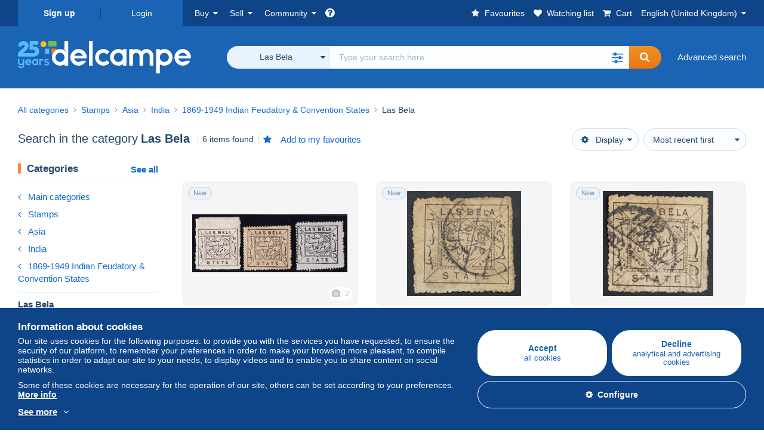

--- FILE ---
content_type: text/html; charset=UTF-8
request_url: https://www.delcampe.net/en_GB/collectables/stamps/india/las-bela/
body_size: 40487
content:
<!DOCTYPE html>
<html lang="en_GB">
    <head><title>Search in the &quot;Las Bela&quot; category  | Delcampe</title>
        <meta name="description" content="Discover thousands of collectables in the &quot;Las Bela&quot; category on Delcampe. Buy, sell and trade with enthusiasts from all over the world on the largest marketplace dedicated to collectors." />
        <meta name="viewport" content="width=device-width, initial-scale=1.0">
        <meta property="og:locale" content="en_GB" />
        <meta property="og:type" content="website" />
        <meta property="og:site_name" content="Delcampe" />

        <meta property="og:title" content="Delcampe - The collectors&#039; marketplace" />
            <meta property="og:description" content="Delcampe brings together buyers and sellers of collectable items from all over the world. Join the community and discover exceptional items!" />
            <meta property="og:url" content="https://www.delcampe.net/en_GB/collectables/stamps/india/las-bela/" />
            <meta property="og:image" content="https://www.delcampe.net/images/logo-delcampe-social-media.jpg?v=1769908288" />
            <link rel="canonical" href="https://www.delcampe.net/en_GB/collectables/stamps/india/las-bela/" />
            <link rel="alternate" hreflang="fr" href="https://www.delcampe.net/fr/collections/timbres/inde/las-bela/" />
    <link rel="alternate" hreflang="fr-BE" href="https://www.delcampe.net/fr/collections/timbres/inde/las-bela/" />
    <link rel="alternate" hreflang="fr-CA" href="https://www.delcampe.net/fr/collections/timbres/inde/las-bela/" />
    <link rel="alternate" hreflang="fr-CH" href="https://www.delcampe.net/fr/collections/timbres/inde/las-bela/" />
    <link rel="alternate" hreflang="fr-FR" href="https://www.delcampe.net/fr/collections/timbres/inde/las-bela/" />
    <link rel="alternate" hreflang="de" href="https://www.delcampe.net/de/sammlerobjekte/briefmarken/indien/las-bela/" />
    <link rel="alternate" hreflang="de-DE" href="https://www.delcampe.net/de/sammlerobjekte/briefmarken/indien/las-bela/" />
    <link rel="alternate" hreflang="de-AT" href="https://www.delcampe.net/de/sammlerobjekte/briefmarken/indien/las-bela/" />
    <link rel="alternate" hreflang="de-BE" href="https://www.delcampe.net/de/sammlerobjekte/briefmarken/indien/las-bela/" />
    <link rel="alternate" hreflang="de-CH" href="https://www.delcampe.net/de/sammlerobjekte/briefmarken/indien/las-bela/" />
    <link rel="alternate" hreflang="es" href="https://www.delcampe.net/es/coleccionismo/sellos/india/las-bela/" />
    <link rel="alternate" hreflang="es-ES" href="https://www.delcampe.net/es/coleccionismo/sellos/india/las-bela/" />
    <link rel="alternate" hreflang="it" href="https://www.delcampe.net/it/collezionismo/francobolli/india/las-bela/" />
    <link rel="alternate" hreflang="it-IT" href="https://www.delcampe.net/it/collezionismo/francobolli/india/las-bela/" />
    <link rel="alternate" hreflang="nl" href="https://www.delcampe.net/nl/verzamelingen/postzegels/india/las-bela/" />
    <link rel="alternate" hreflang="nl-BE" href="https://www.delcampe.net/nl/verzamelingen/postzegels/india/las-bela/" />
    <link rel="alternate" hreflang="nl-NL" href="https://www.delcampe.net/nl/verzamelingen/postzegels/india/las-bela/" />
<!-- generics -->
        <link rel="icon" type="image/x-icon" href="https://www.delcampe.net/favicon.ico?v=1769908288">
        <link rel="icon" href="https://www.delcampe.net/images/favicon/favicon-32.png?v=1769908288" sizes="32x32">
        <link rel="icon" href="https://www.delcampe.net/images/favicon/favicon-57.png?v=1769908288" sizes="57x57">
        <link rel="icon" href="https://www.delcampe.net/images/favicon/favicon-76.png?v=1769908288" sizes="76x76">
        <link rel="icon" href="https://www.delcampe.net/images/favicon/favicon-96.png?v=1769908288" sizes="96x96">
        <link rel="icon" href="https://www.delcampe.net/images/favicon/favicon-128.png?v=1769908288" sizes="128x128">
        <link rel="icon" href="https://www.delcampe.net/images/favicon/favicon-192.png?v=1769908288" sizes="192x192">
        <link rel="icon" href="https://www.delcampe.net/images/favicon/favicon-228.png?v=1769908288" sizes="228x228">

        <!-- Android -->
        <link rel="shortcut icon" sizes="196x196" href="https://www.delcampe.net/images/favicon/favicon-196.png?v=1769908288">

        <!-- iOS -->
        <link rel="apple-touch-icon" href="https://www.delcampe.net/images/favicon/favicon-120.png?v=1769908288" sizes="120x120">
        <link rel="apple-touch-icon" href="https://www.delcampe.net/images/favicon/favicon-152.png?v=1769908288" sizes="152x152">
        <link rel="apple-touch-icon" href="https://www.delcampe.net/images/favicon/favicon-180.png?v=1769908288" sizes="180x180">

        <!-- Windows 8 IE 10-->
        <meta name="msapplication-TileColor" content="#FFFFFF">
        <meta name="msapplication-TileImage" content="https://www.delcampe.net/images/favicon/favicon-144.png?v=1769908288">

        <!— Windows 8.1 + IE11 and above —>
        <meta name="msapplication-config" content="https://www.delcampe.net/images/favicon/browserconfig.xml?v=1769908288" />


        <link rel="stylesheet" href="https://www.delcampe.net/build/default/css/plugins/font-awesome.4fc9f6.css">
        <link rel="stylesheet" href="https://www.delcampe.net/build/default/css/plugins/flag-icon.822268.css">

        <link rel="stylesheet" href="https://www.delcampe.net/build/default/css/default.7f7d3a.css">
        <link rel="stylesheet" href="https://www.delcampe.net/build/default/css/marketplace.7423ba.css">

        <link rel="stylesheet" href="https://www.delcampe.net/build/default/css/page/print.806ec8.css">

            
    <link rel="stylesheet" href="https://www.delcampe.net/build/default/css/plugins/select2.093082.css">
    <link rel="stylesheet" href="https://www.delcampe.net/build/default/css/page/gallery.12e465.css">
    
        
        <!--[if lt IE 9]><script src="https://oss.maxcdn.com/html5shiv/3.7.2/html5shiv.min.js"></script><![endif]-->
        <!--[if lt IE 9]><script src="https://oss.maxcdn.com/respond/1.4.2/respond.min.js"></script><![endif]-->

        
        <script type="application/ld+json"></script>

        
                                </head>

            
    <body>

        



<header data-menu-container>
    <div class="menu-top" data-menu>
        <div class="container">
            <ul class="nls main-list">
    <li class="hide-min-sm">
        <a href="" class="go-back-menu" data-open-menu>Close<i class="pull-right">&times;</i></a>
    </li>
    <li>
        <ul class="nls child-list"><li class="main-link register">
                    <a href="/en_GB/my-account/register" class="font-bold">Sign up</a>
                </li><li class="main-link dropdown arrow-white login">
                        <a href="/en_GB/my-account/login" class="hide-min-sm">Login</a>
                        <a href="/en_GB/my-account/login" class="dropdown-toggle hide-max-sm login-dropdown" data-toggle="dropdown" aria-expanded="false" data-signin-link>Login</a>
                        <div class="dropdown-menu" role="form">
                            <form name="user_login" method="post" action="/en_GB/my-account/login" autocomplete="off" novalidate="novalidate">
                                <input type="text" id="user_login_nickname" name="user_login[nickname]" required="required" focus="focus" placeholder="Nickname" class="form-control" />
                                <div class="pos-rel margin-top-xs">
                                    <input type="password" id="user_login_password" name="user_login[password]" required="required" data-display-password="" placeholder="Password" class="form-control" />
                                    <a href="#" class="display-password show-password"
                                         data-link-password
                                         title="Show password"
                                         data-label-hide="Hide password"
                                         data-label-show="Show password"
                                    ></a>
                                </div>
                                <div class="checkbox remember-me margin-top-xs margin-bottom-sm">
                                    <label for="remember_me" class="control-label flex v-top space-xs no-margin line-height-xs font-xs">
                                        <input type="checkbox" id="remember_me" name="_remember_me" checked>
                                        <span class="font-normal">Stay signed in of this device</span>
                                    </label>
                                </div>
                                <input type="hidden" name="_csrf_token" value="566010faf125ecb67daf2.FBkcc66iacVMnaKwm01iYt6MaZudcTIpUQwKpWQ6j3E.YUFMB_HOBP0jzpLi1xk7KYnIMP_yCQVzGzo_511d0BxfamUk79dcrACp8w">
                                <input type="hidden" name="_target_path" value="https://www.delcampe.net/en_GB/collectables/stamps/india/las-bela/">
                                <button type="submit" class="btn-block btn-orange margin-top-xs">Login</button>
                                <a href="/en_GB/my-account/reset-password" class="text-center">Forgotten nickname / password?</a>
                            <input type="hidden" id="user_login__token" name="user_login[_token]" data-controller="csrf-protection" value="8ad8e91ec0d148e8f75f.c4HAp_lTd8i_7rUa9TJBtulWaFbCh3QuJfhgWrxy-C0.RLDw6JgDP63VrNN1kX4IwY8CJRqm4AdUcqEjbYggwGkh1IThkToOufOa3g" /></form>
                        </div>
                    </li></ul>
    </li>
    <li>
        <ul class="nls child-list">
            <li class="dropdown arrow-white buy-menu" data-parent-slide>
                <a href="/en_GB/collectables/buy/purchases/purchased-items" class="dropdown-toggle" data-toggle="dropdown" role="button" aria-expanded="false" rel="nofollow" data-toggle-menu>Buy</a>
                <div class="dropdown-menu" role="menu" data-slide>
                    <div class="flex md-1">
                        
<ul class="nls links-list">
    <li data-parent-slide>
        <span class="list-title" data-toggle-menu>Search</span>
        <ul class="nls sub-menu-slide" data-slide>
            <li><a href="/en_GB/collectables/search/by-keywords">Advanced search</a></li>
            <li class="margin-top-sm"><a href="/en_GB/collectables/category">All categories</a></li>
                            <li><a href="/en_GB/vintage">Vintage Universe</a></li>
                        <li><a href="/en_GB/prestige/catalogs/list/opened">Auction Houses catalogues</a></li>
            <li>
                <a href="/en_GB/collectables/search?has_promo_only=1" class="green">
                    All Store Deals 
                    <span class="label-green font-xs padding-h-xs border-radius-md"><i class="fa fa-scissors"></i></span>
                </a>
            </li>
            <li class="margin-top-sm"><a href="/en_GB/collectables/top-stores"rel="nofollow">Top Shops</a></li>
        </ul>
    </li>
    <li data-parent-slide>
        <span class="list-title" data-toggle-menu>My favourites</span>
        <ul class="nls sub-menu-slide" data-slide>
            <li><a href="/en_GB/collectables/buy/favorites/watching-list"rel="nofollow">Watching list</a></li>
            <li><a href="/en_GB/collectables/favorites/favorites-list"rel="nofollow">Favourite searches</a></li>
            <li><a href="/en_GB/buy/favorites/favorites-list"rel="nofollow">My favourite lists</a></li>
        </ul>
    </li>
</ul>
<ul class="nls links-list">
    <li data-parent-slide>
        <span class="list-title" data-toggle-menu>My bids</span>
        <ul class="nls sub-menu-slide" data-slide>
            <li><a href="/en_GB/collectables/buy/bids/ongoing"rel="nofollow">Ongoing</a></li>
            <li><a href="/en_GB/collectables/buy/bids/lost"rel="nofollow">Lost</a></li>
            <li><a href="/en_GB/items/lower-offers/proposed"rel="nofollow">Lower</a></li>
            <li><a href="/en_GB/collectables/buy/bids/bid-group-proposed"rel="nofollow">Grouped</a></li>
            <li><a href="/en_GB/collectables/buy/bids/auction-house"rel="nofollow">Auction houses</a></li>
        </ul>
    </li>
    <li data-parent-slide>
        <span class="list-title" data-toggle-menu>My purchases</span>
        <ul class="nls sub-menu-slide" data-slide>
            <li><a href="/en_GB/collectables/buy/purchases/purchased-items"rel="nofollow">All</a></li>
            <li><a href="/en_GB/collectables/buy/purchases/awaiting-invoice"rel="nofollow">Awaiting invoice</a></li>
            <li><a href="/en_GB/collectables/buy/purchases/awaiting-payment"rel="nofollow">Awaiting payment</a></li>
            <li><a href="/en_GB/collectables/buy/purchases/awaiting-shipment"rel="nofollow">Awaiting delivery</a></li>
            <li><a href="/en_GB/collectables/buy/purchases/received"rel="nofollow">Received</a></li>
            <li><a href="/en_GB/collectables/buy/purchases/archived"rel="nofollow">Archived</a></li>
        </ul>
    </li>
</ul>
<ul class="nls links-list">
    <li data-parent-slide>
        <span class="list-title" data-toggle-menu>My feedback</span>
        <ul class="nls sub-menu-slide" data-slide>
            <li><a href="/en_GB/collectables/buy/feedback/leave-feedback"rel="nofollow">Leave feedback</a></li>
            <li><a href="/en_GB/collectables/buy/feedback/received-list"rel="nofollow">Received</a></li>
            <li><a href="/en_GB/collectables/buy/feedback/given-list"rel="nofollow">Given</a></li>
        </ul>
    </li>
    <li data-parent-slide>
        <span class="list-title" data-toggle-menu>History</span>
        <ul class="nls sub-menu-slide" data-slide>
            <li><a href="/en_GB/collectables/buy/purchases/purchased-items/list"rel="nofollow">All my purchased items</a></li>
        </ul>
    </li>
    <li class="more-links" data-parent-slide>
        <span class="list-title hide-min-sm" data-toggle-menu>More links</span>
        <ul class="nls sub-menu-slide" data-slide>
            <li><a href="/en_GB/collectables/buy/buying-stats"rel="nofollow">My buying stats</a></li>
            <li><a href="/en_GB/my-account/blacklist/i-block-sellers"rel="nofollow">Seller blacklist</a></li>
        </ul>
    </li>
</ul>                        
    <ul class="payments-menu nls links-list">
        <li data-parent-slide><span class="list-title" data-toggle-menu>Payments</span>
            <ul class="nls sub-menu-slide" data-slide>
                <li><a href="/en_GB/payments"rel="nofollow">Payment History</a></li><li><a href="/en_GB/collectables/buy/purchases/awaiting-payment"rel="nofollow">Pay for my purchases</a></li>
            </ul>
        </li></ul>                    </div>
                </div>
            </li>
            <li class="dropdown arrow-white sell-menu" data-parent-slide>
                <a href="/en_GB/collectables/item/sell" class="dropdown-toggle" data-toggle="dropdown" role="button" aria-expanded="false" rel="nofollow" data-toggle-menu>Sell</a>
                <div class="dropdown-menu" role="menu" data-slide><div class="flex md-1">
                        
<ul class="nls links-list">
    <li class="put-on-sale" data-parent-slide>
        <a href="/en_GB/collectables/item/sell" class="btn-orange btn-big btn-block">Sell</a>
        <div class="text-center margin-top-xs"><a href="/en_GB/selling-methods">Selling methods</a></div>
    </li>
    <li class="more-links" data-parent-slide>
        <span class="list-title" data-toggle-menu>My items for sale</span>
        <ul class="nls sub-menu-slide" data-slide>
            <li><a href="/en_GB/collectables/sell/item-for-sale/pending"rel="nofollow">Planned</a></li>
            <li><a href="/en_GB/collectables/sell/item-for-sale/ongoing"rel="nofollow">Ongoing</a></li>
            <li><a href="/en_GB/collectables/sell/item-for-sale/ongoing-with-offers"rel="nofollow">Ongoing with bids</a></li>
            <li><a href="/en_GB/items/lower-offers/received"rel="nofollow">Lower bids received</a></li>
            <li><a href="/en_GB/collectables/sell/item-for-sale/bid-group-received"rel="nofollow">Grouped bids received</a></li>
            <li><a href="/en_GB/collectables/sell/item/relist-as-new"rel="nofollow">Relaunch as new</a></li>
        </ul>
    </li>
    <li data-parent-slide>
        <span class="list-title" data-toggle-menu>Multiple changes</span>
        <ul class="nls sub-menu-slide" data-slide>
            <li><a href="/en_GB/sell/apply-shipping-model"rel="nofollow">Management of shipping costs</a></li>
            <li><a href="/en_GB/collectables/sell/multiple-edit"rel="nofollow">Multiple changes</a></li>
        </ul>
    </li>
    <li data-parent-slide>
        <span class="list-title" data-toggle-menu>My Store Deals </span>
        <ul class="nls sub-menu-slide" data-slide>
            <li><a href="/en_GB/store-deals/create"rel="nofollow">Create a Store Deal</a></li>
            <li><a href="/en_GB/store-deals"rel="nofollow">Manage my Store Deals </a></li>
        </ul>
    </li>
</ul>
<ul class="nls links-list">
    <li data-parent-slide>
        <span class="list-title" data-toggle-menu>My sold items</span>
        <ul class="nls sub-menu-slide" data-slide>
            <li><a href="/en_GB/collectables/sell/sold-items/list"rel="nofollow">All</a></li>
            <li><a href="/en_GB/collectables/sell/sold-items/to-invoice"rel="nofollow">To invoice</a></li>
            <li><a href="/en_GB/collectables/sell/sold-items/invoiced"rel="nofollow">Invoiced</a></li>
            <li><a href="/en_GB/collectables/sell/sold-items/to-send"rel="nofollow">Awaiting shipment</a></li>
            <li><a href="/en_GB/collectables/sell/sold-items/sent"rel="nofollow">Shipped</a></li>
            <li><a href="/en_GB/collectables/sell/sold-items/archived"rel="nofollow">Archived</a></li>
        </ul>
    </li>
    <li data-parent-slide>
        <span class="list-title" data-toggle-menu>My unsold items</span>
        <ul class="nls sub-menu-slide" data-slide>
            <li><a href="/en_GB/collectables/sell/unsold-items/closed-list"rel="nofollow">Closed</a></li>
            <li><a href="/en_GB/collectables/sell/unsold-items/archived-list"rel="nofollow">Archived</a></li>
        </ul>
    </li>
    <li data-parent-slide>
        <div class="list-title">
            <ul class="list-border-grey flex v-center line-height-sm">
                <li data-toggle-menu>My store</li></ul>
        </div>
        <ul class="nls sub-menu-slide" data-slide>
                            <li><a href="/en_GB/store-settings/fiscal-informations"rel="nofollow">Set up my shop</a></li>
                        <li class="margin-top-xs"><a href="/en_GB/items/import"rel="nofollow">Easy Uploader</a></li>
        </ul>
    </li>
</ul>
<ul class="nls links-list">
    <li data-parent-slide>
        <span class="list-title" data-toggle-menu>My feedback</span>
        <ul class="nls sub-menu-slide" data-slide>
            <li><a href="/en_GB/collectables/sell/feedback/leave-feedback"rel="nofollow">Leave feedback</a></li>
            <li><a href="/en_GB/collectables/sell/feedback/received-list"rel="nofollow">Received</a></li>
            <li><a href="/en_GB/collectables/sell/feedback/given-list"rel="nofollow">Given</a></li>
        </ul>
    </li>
    <li data-parent-slide>
        <span class="list-title" data-toggle-menu>History</span>
        <ul class="nls sub-menu-slide" data-slide>
            <li><a href="/en_GB/collectables/sell/sold-items/items-list"rel="nofollow">All my sold items</a></li>
        </ul>
    </li>
    <li class="more-links" data-parent-slide>
        <span class="list-title hide-min-sm" data-toggle-menu>More links</span>
        <ul class="nls sub-menu-slide" data-slide>
            <li><a href="/en_GB/collectables/sell/selling-stats"rel="nofollow">My selling stats</a></li>
            <li><a href="/en_GB/my-account/blacklist/i-block-buyers"rel="nofollow">Buyer blacklist</a></li>
            <li class="margin-top-sm padding-top-sm border-top-blue-grey"><a href="/en_GB/forum-estimation">Estimate my item</a></li>
        </ul>
    </li>
</ul>
                        
    <ul class="payments-menu nls links-list">
        <li data-parent-slide><span class="list-title" data-toggle-menu>Payments</span>
            <ul class="nls sub-menu-slide" data-slide>
                <li><a href="/en_GB/payments"rel="nofollow">Payment History</a></li><li><a href="/en_GB/collectables/buy/purchases/awaiting-payment"rel="nofollow">Pay for my purchases</a></li>
            </ul>
        </li></ul>                    </div>
                </div>
            </li>
            <li class="dropdown arrow-white community-menu" data-parent-slide>
                <a href="/en_GB/forum" class="dropdown-toggle" data-toggle="dropdown" role="button" aria-expanded="false" rel="nofollow" data-toggle-menu>Community</a>
                <div class="dropdown-menu" role="menu" data-slide>
                    <div class="flex md-1">
                        
    
<ul class="nls links-list">
    <li><a href="/en_GB/community">Delcampe Community</a></li>
    <li><a href="/en_GB/forum"rel="nofollow">Forum</a></li>
    <li><a href="/en_GB/agenda/"rel="nofollow">Calendar</a></li>
    <li><a href="/en_GB/youtube"rel="nofollow">Videos</a></li>
    <li><a href="https://blog.delcampe.net/en" target="_blank">Blog</a></li>
    <li>
        <ul class="nls list-inline margin-top-lg">
            <li><a href="https://www.facebook.com/delcampe" class="button-social facebook" title="Facebook" target="_blank" rel="nofollow noopener noreferrer"><i class="fa fa-facebook"></i></a></li>
            <li><a href="https://www.linkedin.com/company/delcampe-international-sprl" class="button-social linkedin" title="Linkedin" target="_blank" rel="nofollow noopener noreferrer"><i class="fa fa-linkedin"></i></a></li>
            <li><a href="https://www.youtube.com/delcampeofficial" class="button-social youtube" title="Youtube" target="_blank" rel="nofollow noopener noreferrer"><i class="fa fa-youtube-play"></i></a></li>
            <li><a href="https://twitter.com/Delcampe" class="button-social twitter" title="Twitter" target="_blank" rel="nofollow noopener noreferrer"><span class="fa-twitter-x"></span></a></li>
            <li><a href="https://www.instagram.com/delcampe_official" class="button-social instagram" title="Instagram" target="_blank" rel="nofollow noopener noreferrer"><i class="fa fa-instagram"></i></a></li>
            <li><a href="https://pinterest.com/delcampe_marketplace" class="button-social pinterest" title="Pinterest" target="_blank" rel="nofollow noopener noreferrer"><i class="fa fa-pinterest"></i></a></li>
        </ul>
    </li>
</ul>

<div class="main">
    <div class="flex md-1"><ul id="blog" class="nls links-list bg-blue-light">
                <li class="flex md-1 space-md v-center">
                    <a href="https://blog.delcampe.net/en" target="_blank" class="no-margin-bottom">
                        <img src="" data-original="https://www.delcampe.net/images/homepage/banner-top/blog.png?v=1769908288" alt="Blog" data-lazyload-menu>
                    </a>
                    <span class="no-margin-bottom">
                        <strong>Discover our articles on your collection.</strong>
                        <a href="https://blog.delcampe.net/en" class="btn-orange nowrap" target="_blank">Read the Delcampe Blog</a>
                    </span>
                </li>
            </ul><ul id="agenda" class="nls links-list bg-blue-light flex v-center">
            <li class="flex space-md v-center">
                <a href="/en_GB/agenda/"><img src="https://www.delcampe.net/images/homepage/agenda.jpg?v=1769908288" alt="Calendar"></a>
                <span>
                    <strong>Discover the collectors&#039; agenda!</strong>
                    <a href="/en_GB/agenda/" class="btn-orange">Discover the agenda</a>
                </span>
            </li>
        </ul>
    </div>
    <div class="menu-community-youtube flex md-1">
                    <div class="links-list">
                <div class="flex space-md v-center">
                    <a href="https://www.youtube.com/watch?v=Gg0ApiuMH4I&amp;list=PLFD6XaVCwAhFsT2RrABRUP6U59iJbGQIl" class="link-video" target="_blank">
                        <img src="https://i.ytimg.com/vi/Gg0ApiuMH4I/mqdefault.jpg" alt="AN UNUSUAL FIND:  Discover the STAMP with an AMAZING DATE ERROR! | The World of Collecting" width="125" height="70" loading="lazy">
                    </a>
                    <a href="https://www.youtube.com/watch?v=Gg0ApiuMH4I&amp;list=PLFD6XaVCwAhFsT2RrABRUP6U59iJbGQIl" class="line-height-xs">AN UNUSUAL FIND:  Discover the STAMP with an AMAZING DATE ERROR! | The World of Collecting</a>
                </div>
            </div>
                    <div class="links-list">
                <div class="flex space-md v-center">
                    <a href="https://www.youtube.com/watch?v=t8wDJAqxxqA&amp;list=PLFD6XaVCwAhGT98UT4xTqDlM9xjacnV7i" class="link-video" target="_blank">
                        <img src="https://i.ytimg.com/vi/t8wDJAqxxqA/mqdefault.jpg" alt="Les +BELLES VENTES Delcampe (janvier 2026) | Les objets de collection de la marketplace" width="125" height="70" loading="lazy">
                    </a>
                    <a href="https://www.youtube.com/watch?v=t8wDJAqxxqA&amp;list=PLFD6XaVCwAhGT98UT4xTqDlM9xjacnV7i" class="line-height-xs">Les +BELLES VENTES Delcampe (janvier 2026) | Les objets de collection de la marketplace</a>
                </div>
            </div>
            </div>
</div>                    </div>
                </div>
            </li>
        </ul>
    </li>
    <li class="main">
        <ul class="nls child-list">
            <li class="no-dropdown helpcenter">
                <a href="/en_GB/help-center" target="_blank" title="help_center.general_title">
                    <i class="fa fa-question-circle in-block"></i>
                    <span class="hide">Help centre</span>
                </a>
            </li>
            <li class="align-right no-dropdown favorites">
                <a href="/en_GB/collectables/favorites/favorites-list" title="My favourites" rel="nofollow">
                    <i class="fa fa-star in-block"></i>
                    <span class="hide-lg">Favourites</span>
                </a>
            </li>
            <li class="no-dropdown watching-list">
                <a href="/en_GB/collectables/buy/favorites/watching-list" title="Watching list" rel="nofollow">
                    <i class="fa fa-heart in-block"></i>
                    <span class="hide-lg">Watching list</span>
                </a>
            </li>
            <li class="no-dropdown basket-container">
                <a href="/en_GB/collectables/basket" class="basket" title="My shopping cart" rel="nofollow" data-go-basket>
                    <i class="fa fa-shopping-cart in-block"></i>
                    <span class="hide-lg">Cart</span></a>
            </li>
                        <li class="dropdown arrow-white langages not-full-width" data-parent-slide>
                    <a href="#" class="dropdown-toggle" data-toggle="dropdown" aria-expanded="false" data-toggle-menu>English (United Kingdom)</a>
                    <ul class="dropdown-menu small-dropdown" role="menu" data-slide><li><a href="https://www.delcampe.net/fr/collections/timbres/inde/las-bela/">Français</a></li><li><a href="https://www.delcampe.net/en_US/collectibles/stamps/india/las-bela/">English (United States)</a></li><li><a href="https://www.delcampe.net/nl/verzamelingen/postzegels/india/las-bela/">Nederlands</a></li><li><a href="https://www.delcampe.net/de/sammlerobjekte/briefmarken/indien/las-bela/">Deutsch</a></li><li><a href="https://www.delcampe.net/it/collezionismo/francobolli/india/las-bela/">Italiano</a></li><li><a href="https://www.delcampe.net/es/coleccionismo/sellos/india/las-bela/">Español</a></li></ul>
                </li></ul>
    </li></ul>
        </div>
    </div>
    <div class="header-main data-search-bar" data-search-bar>
        <div class="container">
            <div class="header-container">
                <button type="button" class="menu-mobile hide-min-sm" data-target=".header-menu" data-open-menu><i class="fa fa-bars"></i></button><div class="header-logo">
    <a href="/en_GB/collectables/" class="logo-delcampe"><img src="https://www.delcampe.net/images/logo-delcampe-25-ans.svg?v=1769908288" width="290" height="54" alt="Logo Delcampe"></a>
        </div><div class="header-search">
                    <form name="search-top" method="get" action="/en_GB/collectables/search" class="form-main-search flex space-sm v-center" id="search" data-js="search" novalidate="novalidate">
<div class="full-width pos-rel">
    <div class="search-bar dropdown-with-checkbox form-flex">
        <div class="dropdown">
            <button class="search-filter dropdown-toggle" data-toggle="dropdown" aria-haspopup="true" aria-expanded="false" type="button" data-placement="bottom">
                <span class="filter-label" data-by-category="By category [{numberOfCategories}]">All categories</span>
            </button>
            <div class="dropdown-menu text-left no-border-radius-right">
                <ul class="dropdown-menu-checked-list" role="menu">
                    <li class="strong">
                        <div class="checkbox">
                                                            <label class="control-label"><input type="checkbox" name="all-delcampe"/>All categories</label>
                                                    </div>
                    </li>
                    <li class="divider">&nbsp;</li>
                    <li class="title font-bold">Popular categories</li>
                                                                <li>
                            <div class="checkbox">
                                <label for="categories_0">
                                    <input type="checkbox" id="categories_0" name="categories[]" value="30001" data-category-check>
                                    Stamps
                                </label>
                            </div>
                        </li>
                                                                    <li>
                            <div class="checkbox">
                                <label for="categories_1">
                                    <input type="checkbox" id="categories_1" name="categories[]" value="30002" data-category-check>
                                    Postcards
                                </label>
                            </div>
                        </li>
                                                                    <li>
                            <div class="checkbox">
                                <label for="categories_2">
                                    <input type="checkbox" id="categories_2" name="categories[]" value="30003" data-category-check>
                                    Coins &amp; Banknotes
                                </label>
                            </div>
                        </li>
                                                                    <li>
                            <div class="checkbox">
                                <label for="categories_3">
                                    <input type="checkbox" id="categories_3" name="categories[]" value="34443" data-category-check>
                                    Photography
                                </label>
                            </div>
                        </li>
                                                                <li class="title font-bold">Categories</li>
                                            <li>
                            <div class="checkbox">
                                <label for="categories_4">
                                    <input type="checkbox" id="categories_4"
                                           name="categories[]"  checked                                            value="19693" data-category-check>
                                    Las Bela
                                </label>
                            </div>
                        </li>
                                                                    <li>
                            <div class="checkbox">
                                <label for="categories_5">
                                    <input type="checkbox" id="categories_5"
                                           name="categories[]"                                            value="1955" data-category-check>
                                    Advertising
                                </label>
                            </div>
                        </li>
                                                                    <li>
                            <div class="checkbox">
                                <label for="categories_6">
                                    <input type="checkbox" id="categories_6"
                                           name="categories[]"                                            value="34436" data-category-check>
                                    Army &amp; war
                                </label>
                            </div>
                        </li>
                                                                    <li>
                            <div class="checkbox">
                                <label for="categories_7">
                                    <input type="checkbox" id="categories_7"
                                           name="categories[]"                                            value="34442" data-category-check>
                                    Art &amp; Antiquities
                                </label>
                            </div>
                        </li>
                                                                    <li>
                            <div class="checkbox">
                                <label for="categories_8">
                                    <input type="checkbox" id="categories_8"
                                           name="categories[]"                                            value="30007" data-category-check>
                                    Badges
                                </label>
                            </div>
                        </li>
                                                                    <li>
                            <div class="checkbox">
                                <label for="categories_9">
                                    <input type="checkbox" id="categories_9"
                                           name="categories[]"                                            value="34440" data-category-check>
                                    Bar &amp; Food
                                </label>
                            </div>
                        </li>
                                                                    <li>
                            <div class="checkbox">
                                <label for="categories_10">
                                    <input type="checkbox" id="categories_10"
                                           name="categories[]"                                            value="30004" data-category-check>
                                    Books, Magazines, Comics
                                </label>
                            </div>
                        </li>
                                                                    <li>
                            <div class="checkbox">
                                <label for="categories_11">
                                    <input type="checkbox" id="categories_11"
                                           name="categories[]"                                            value="1752" data-category-check>
                                    Charms
                                </label>
                            </div>
                        </li>
                                                                    <li>
                            <div class="checkbox">
                                <label for="categories_12">
                                    <input type="checkbox" id="categories_12"
                                           name="categories[]"                                            value="30003" data-category-check>
                                    Coins &amp; Banknotes
                                </label>
                            </div>
                        </li>
                                                                    <li>
                            <div class="checkbox">
                                <label for="categories_13">
                                    <input type="checkbox" id="categories_13"
                                           name="categories[]"                                            value="8411" data-category-check>
                                    Creative hobbies
                                </label>
                            </div>
                        </li>
                                                                    <li>
                            <div class="checkbox">
                                <label for="categories_14">
                                    <input type="checkbox" id="categories_14"
                                           name="categories[]"                                            value="6378" data-category-check>
                                    Films &amp; Video
                                </label>
                            </div>
                        </li>
                                                                    <li>
                            <div class="checkbox">
                                <label for="categories_15">
                                    <input type="checkbox" id="categories_15"
                                           name="categories[]"                                            value="34437" data-category-check>
                                    Games, Toys &amp; Figurines
                                </label>
                            </div>
                        </li>
                                                                    <li>
                            <div class="checkbox">
                                <label for="categories_16">
                                    <input type="checkbox" id="categories_16"
                                           name="categories[]"                                            value="34441" data-category-check>
                                    Jewels &amp; Clocks
                                </label>
                            </div>
                        </li>
                                                                    <li>
                            <div class="checkbox">
                                <label for="categories_17">
                                    <input type="checkbox" id="categories_17"
                                           name="categories[]"                                            value="1898" data-category-check>
                                    Kinder &amp; Diddl
                                </label>
                            </div>
                        </li>
                                                                    <li>
                            <div class="checkbox">
                                <label for="categories_18">
                                    <input type="checkbox" id="categories_18"
                                           name="categories[]"                                            value="21607" data-category-check>
                                    Magnets
                                </label>
                            </div>
                        </li>
                                                                    <li>
                            <div class="checkbox">
                                <label for="categories_19">
                                    <input type="checkbox" id="categories_19"
                                           name="categories[]"                                            value="1748" data-category-check>
                                    Minerals &amp; Fossils
                                </label>
                            </div>
                        </li>
                                                                    <li>
                            <div class="checkbox">
                                <label for="categories_20">
                                    <input type="checkbox" id="categories_20"
                                           name="categories[]"                                            value="34439" data-category-check>
                                    Modern Collectible Cards
                                </label>
                            </div>
                        </li>
                                                                    <li>
                            <div class="checkbox">
                                <label for="categories_21">
                                    <input type="checkbox" id="categories_21"
                                           name="categories[]"                                            value="34434" data-category-check>
                                    Music &amp; Instruments
                                </label>
                            </div>
                        </li>
                                                                    <li>
                            <div class="checkbox">
                                <label for="categories_22">
                                    <input type="checkbox" id="categories_22"
                                           name="categories[]"                                            value="4222" data-category-check>
                                    Office Items (related)
                                </label>
                            </div>
                        </li>
                                                                    <li>
                            <div class="checkbox">
                                <label for="categories_23">
                                    <input type="checkbox" id="categories_23"
                                           name="categories[]"                                            value="30008" data-category-check>
                                    Old Paper
                                </label>
                            </div>
                        </li>
                                                                    <li>
                            <div class="checkbox">
                                <label for="categories_24">
                                    <input type="checkbox" id="categories_24"
                                           name="categories[]"                                            value="1742" data-category-check>
                                    Perfume &amp; Beauty
                                </label>
                            </div>
                        </li>
                                                                    <li>
                            <div class="checkbox">
                                <label for="categories_25">
                                    <input type="checkbox" id="categories_25"
                                           name="categories[]"                                            value="30006" data-category-check>
                                    Phonecards
                                </label>
                            </div>
                        </li>
                                                                    <li>
                            <div class="checkbox">
                                <label for="categories_26">
                                    <input type="checkbox" id="categories_26"
                                           name="categories[]"                                            value="34443" data-category-check>
                                    Photography
                                </label>
                            </div>
                        </li>
                                                                    <li>
                            <div class="checkbox">
                                <label for="categories_27">
                                    <input type="checkbox" id="categories_27"
                                           name="categories[]"                                            value="18840" data-category-check>
                                    Plants, Seeds and Bulbs
                                </label>
                            </div>
                        </li>
                                                                    <li>
                            <div class="checkbox">
                                <label for="categories_28">
                                    <input type="checkbox" id="categories_28"
                                           name="categories[]"                                            value="30002" data-category-check>
                                    Postcards
                                </label>
                            </div>
                        </li>
                                                                    <li>
                            <div class="checkbox">
                                <label for="categories_29">
                                    <input type="checkbox" id="categories_29"
                                           name="categories[]"                                            value="7540" data-category-check>
                                    Religion &amp; Esotericism
                                </label>
                            </div>
                        </li>
                                                                    <li>
                            <div class="checkbox">
                                <label for="categories_30">
                                    <input type="checkbox" id="categories_30"
                                           name="categories[]"                                            value="34435" data-category-check>
                                    Scale models &amp; Model making
                                </label>
                            </div>
                        </li>
                                                                    <li>
                            <div class="checkbox">
                                <label for="categories_31">
                                    <input type="checkbox" id="categories_31"
                                           name="categories[]"                                            value="14591" data-category-check>
                                    Seasons &amp; Holidays
                                </label>
                            </div>
                        </li>
                                                                    <li>
                            <div class="checkbox">
                                <label for="categories_32">
                                    <input type="checkbox" id="categories_32"
                                           name="categories[]"                                            value="12472" data-category-check>
                                    Sports
                                </label>
                            </div>
                        </li>
                                                                    <li>
                            <div class="checkbox">
                                <label for="categories_33">
                                    <input type="checkbox" id="categories_33"
                                           name="categories[]"                                            value="30001" data-category-check>
                                    Stamps
                                </label>
                            </div>
                        </li>
                                                                    <li>
                            <div class="checkbox">
                                <label for="categories_34">
                                    <input type="checkbox" id="categories_34"
                                           name="categories[]"                                            value="7731" data-category-check>
                                    Technical
                                </label>
                            </div>
                        </li>
                                                                    <li>
                            <div class="checkbox">
                                <label for="categories_35">
                                    <input type="checkbox" id="categories_35"
                                           name="categories[]"                                            value="1892" data-category-check>
                                    Tobacco (related)
                                </label>
                            </div>
                        </li>
                                                                    <li>
                            <div class="checkbox">
                                <label for="categories_36">
                                    <input type="checkbox" id="categories_36"
                                           name="categories[]"                                            value="2767" data-category-check>
                                    Transportation
                                </label>
                            </div>
                        </li>
                                                                    <li>
                            <div class="checkbox">
                                <label for="categories_37">
                                    <input type="checkbox" id="categories_37"
                                           name="categories[]"                                            value="34438" data-category-check>
                                    Video games
                                </label>
                            </div>
                        </li>
                                                                    <li>
                            <div class="checkbox">
                                <label for="categories_38">
                                    <input type="checkbox" id="categories_38"
                                           name="categories[]"                                            value="6367" data-category-check>
                                    Vintage clothes, textile &amp; linen
                                </label>
                            </div>
                        </li>
                                                                    <li>
                            <div class="checkbox">
                                <label for="categories_39">
                                    <input type="checkbox" id="categories_39"
                                           name="categories[]"                                            value="34433" data-category-check>
                                    Vinyl records
                                </label>
                            </div>
                        </li>
                                                            </ul>
            </div>
        </div>
        <div class="main pos-rel">
            <div class="dropdown quick-advanced-search">
    <a href="" class="dropdown-toggle" role="button" data-toggle="dropdown" aria-expanded="true" title="Advanced search">
        <i class="fa fa-sliders blue-link font-xxxl" aria-hidden="true"></i>
    </a>
    <div class="dropdown-menu text-left" data-dropdown-select>
        <div class="flex space-xs all-2 sm-1 v-center">
            <strong>Research mode</strong><select id="search_mode" name="search_mode" class="form-control"><option value="all" selected="selected">All words</option><option value="any">Any word</option><option value="phrase">Exact sentence</option><option value="extended">Advanced syntax</option></select><strong>Terms to be excluded <a href="" class="info-tooltip" data-toggle="tooltip" data-original-title="(separated by &quot;,&quot;)" data-placement="right"><i class="fa fa-info"></i></a></strong><input type="text" id="excluded_terms" name="excluded_terms" class="form-control" /></div>

        <div class="form-group no-margin margin-top-sm">
            <strong class="control-label in-block margin-bottom-xs">Search in</strong>
            <div class="bloc-white bloc-xs border-radius-xxl flex space-sm v-center">
                <span class="main no-margin padding-left-xs">Descriptions</span>
                    <div class="form-group">
                <div>
            
                    <div class="switch-on-off in-block" data-switch>
        <label for="is_searchable_in_descriptions">
            <input type="checkbox" id="is_searchable_in_descriptions" name="is_searchable_in_descriptions" value="1"id="is_searchable_in_descriptions" name="is_searchable_in_descriptions" activated="form.choice_type_true" desactivated="form.choice_type_false">
            <span class="switch-text switch-text-yes">Yes</span>
            <span class="switch-text switch-text-no">No</span>
            <span class="switch-circle"></span>
        </label>
    </div>

        </div>
    </div>

            </div>
        </div>

        <div class="form-group no-margin margin-top-xs">
            <div class="bloc-white bloc-xs border-radius-xxl flex space-sm v-center">
                <span class="main no-margin padding-left-xs">Translations</span>
                    <div class="form-group">
                <div>
            
                    <div class="switch-on-off in-block" data-switch>
        <label for="is_searchable_in_translations">
            <input type="checkbox" id="is_searchable_in_translations" name="is_searchable_in_translations" value="1"id="is_searchable_in_translations" name="is_searchable_in_translations" activated="form.choice_type_true" desactivated="form.choice_type_false">
            <span class="switch-text switch-text-yes">Yes</span>
            <span class="switch-text switch-text-no">No</span>
            <span class="switch-circle"></span>
        </label>
    </div>

        </div>
    </div>

            </div>
        </div>
    </div>
</div>            <div data-search-bar-box>
                <input type="search" id="term" name="term" aria-label="global_search.search_label" placeholder="Type your search here" class="form-control" />
            </div>
        </div>
                    <input type="hidden" name="payment_methods[]" value="paypal">
                    <input type="hidden" name="payment_methods[]" value="delcampe_pay">
                    <input type="hidden" name="payment_methods[]" value="bank_transfer">
                    <input type="hidden" name="payment_methods[]" value="visa">
                    <input type="hidden" name="payment_methods[]" value="mastercard">
                    <input type="hidden" name="payment_methods[]" value="bcmc">
                    <input type="hidden" name="payment_methods[]" value="ideal">
                    <input type="hidden" name="payment_methods[]" value="maestro">
                            <input type="hidden" name="show_types[]" value="fixed_price">
                    <input type="hidden" name="show_types[]" value="bids_with_offer">
                    <input type="hidden" name="show_types[]" value="bids_without_offer">
                    <input type="hidden" name="show_types[]" value="auction_houses">
                <input type="hidden" name="display_state" value="ongoing">
        <input type="hidden" name="started_days" value="">
        <input type="hidden" name="started_hours" value="">
        <input type="hidden" name="ended_hours" value="">
        <input type="hidden" name="display_only" value="">
        <input type="hidden" name="min_price" value="">
        <input type="hidden" name="max_price" value="">
                        <input type="hidden" name="seller_localisation_continent" value="">
        <input type="hidden" name="seller_localisation_country" value="">
        <input type="hidden" name="seller_localisation_choice" value="world">
        <input type="hidden" name="view" value="gallery">
        <input type="hidden" name="order" value="sale_start_datetime">
        <button type="submit" class="btn-orange" title="Search">
            <span class="hide"><i class="fa fa-search"></i></span><span
                    class="search-text">Search</span>
        </button>
    </div>
    <div id="recent-search" class="search-bar-menu bloc-shadow-orange bg-white text-left hide" data-recent-search-results data-term-link="/en_GB/collectables/search?term=__TERM__">
    <div class="flex space-sm v-center">
        <ul class="list-border-grey v-center">
            <li><strong class="title-border-orange font-lg no-center-mobile">Recent searches</strong></li>
            <li><a href="#" class="font-xs" data-remove-recent-search>Clear history</a></li>
        </ul>
        <a href="#" class="align-right" data-hide-search-bar-box>Close<span class="close-icon"></span>
        </a>
    </div>
    <ul class="nls search-results" data-results></ul>
    </div></div>
<div class="nowrap">
    <a href="/en_GB/collectables/search/by-keywords?categories%5B0%5D=19693"
       class="advanced-search">Advanced search</a>
</div>
</form>

                </div>
            </div>
        </div>
        <div data-search-bar-box>
            <div class="hide mobile-navigation flex space-sm v-center padding-sm">
                <a href="" data-hide-search-bar-box><i class="fa fa-arrow-left"></i></a>
                <strong class="main text-center">Search</strong>
                <a href="" data-hide-search-bar-box><i class="fa fa-times"></i></a>
            </div>
            <div data-search-bar-box>
                <div id="push-search" class="search-bar-menu bg-white no-padding text-left hide">
                    <div class="container pos-rel">
                        <a href="#" class="align-right" data-hide-search-bar-box>Close<span class="close-icon"></span>
                        </a>
                        <div class="flex md-1" data-push-search-get-results="/en_GB/search-bar/push-search">
                            <div class="search-left">
                                <div id="popular-research" data-popular-search-results>
    <strong class="title-border-orange font-lg no-center-mobile">Trending searches</strong>
    <div class="content">
                    <div class="bloc-blue-light no-border text-center bloc-sm line-height-md font-xs" data-no-results>
                <strong>No results found</strong>
            </div>
            </div>
</div>
                                <div id="related-categories" data-related-categories-results>
    <strong class="title-border-orange font-lg no-center-mobile">Related categories</strong>
    <div class="content">
                    <div class="bloc-blue-light no-border text-center bloc-sm line-height-md font-xs" data-no-results>
                <strong>No results found</strong>
            </div>
            </div>
</div>
                            </div>
                            <div class="main" data-search-right>
                                <div id="popular-items" data-popular-items-results>
    <strong class="title-border-orange font-lg no-center-mobile">Popular items</strong>
    <div class="content">
                    <div class="bloc-blue-light no-border text-center bloc-lg line-height-md" data-no-results>
                <strong>No results found</strong><br>
                There are no items matching your search...<br>Check for correct spelling or expand your search for results!
            </div>
            </div>
</div>
                                                                                            </div>
                        </div>
                    </div>
                </div>
            </div>
        </div>
    </div></header>

            
                <div class="content-grid container-full clearow">
        <div class="container">            <ol class="breadcrumb" itemscope itemtype="http://schema.org/BreadcrumbList"><li itemprop="itemListElement" itemscope itemtype="http://schema.org/ListItem">
                <a itemprop="item" href="/en_GB/collectables/category">
                    <span itemprop="name">All categories</span>
                    <meta itemprop="position" content="1" />
                </a>
            </li><li itemprop="itemListElement" itemscope itemtype="http://schema.org/ListItem">
                <a itemprop="item" href="/en_GB/collectables/stamps/">
                    <span itemprop="name">Stamps</span>
                    <meta itemprop="position" content="2" />
                </a>
            </li><li itemprop="itemListElement" itemscope itemtype="http://schema.org/ListItem">
                <a itemprop="item" href="/en_GB/collectables/stamps/asia/">
                    <span itemprop="name">Asia</span>
                    <meta itemprop="position" content="3" />
                </a>
            </li><li itemprop="itemListElement" itemscope itemtype="http://schema.org/ListItem">
                <a itemprop="item" href="/en_GB/collectables/stamps/india/">
                    <span itemprop="name">India</span>
                    <meta itemprop="position" content="4" />
                </a>
            </li><li itemprop="itemListElement" itemscope itemtype="http://schema.org/ListItem">
                <a itemprop="item" href="/en_GB/collectables/stamps/india/1869-1949-indian-feudatory-convention-states/">
                    <span itemprop="name">1869-1949 Indian Feudatory &amp; Convention States</span>
                    <meta itemprop="position" content="5" />
                </a>
            </li><li class="active" itemprop="itemListElement" itemscope itemtype="http://schema.org/ListItem">
                <link itemprop="item" href=".">
                    <span itemprop="name">Las Bela</span>
                    <meta itemprop="position" content="6" />
                </link>
            </li></ol>
    <div class="gallery-page flex md-1 flex-wrap"
        data-push-marketing="search" data-pm-key="b9d92ecaa3db5d0ad8a96fcb5f37ec04"
        data-pm-category-id="19693" data-pm-seller-id="" data-pm-terms=""
    >

        
                            
        <div id="search-results">
    <ul class="list-border-grey no-list-sm v-center no-wrap" data-favorite-list>
        <li class="search-text">
            <h1 class="font-xxl font-normal no-margin"><span>Search in the category</span> <span class="category"><strong title="Las Bela">Las Bela</strong></span></h1>
        </li>
        <li class="font-sm nowrap">
            <span data-total-hits="6">6 items found</span>
        </li>
                                    <li class="favorite-container">
                    <a href="javascript:void(0)"
       id="favorite-btn-filter"
       class="no-button-style favorite"
       data-toggle="tooltip"
       data-original-title="You must sign in to use the feature Add to my favourites, please sign in."
       data-placement="bottom"
       data-login
    >
        <span class="nowrap">
            <i class="fa fa-star margin-right-sm" aria-hidden="true"></i>
            Add to my favourites
        </span>
    </a>                </li>
                        </ul>
</div>

        <div id="display-settings" class="align-right flex space-xs sm-2">
            <div class="display-options dropdown no-arrow" data-item-card-options>
    <button class="dropdown-toggle btn-block nowrap" data-toggle="dropdown" type="button" aria-expanded="false">
        <i class="fa fa-cog margin-right-sm"></i>Display</button>
    <div class="dropdown-menu">
        <form name="item_card_option" method="post" action="/en_GB/collectables/search/item-card-option" data-current-url="https://www.delcampe.net/en_GB/collectables/search?term=&amp;categories%5B0%5D=19693&amp;search_mode=all&amp;is_searchable_in_translations=0&amp;is_searchable_in_descriptions=0&amp;show_types%5B0%5D=fixed_price&amp;show_types%5B1%5D=bids_with_offer&amp;show_types%5B2%5D=bids_without_offer&amp;show_types%5B3%5D=auction_houses&amp;show_type=all&amp;view_filters_reminder=1&amp;view=gallery&amp;display_ongoing=ongoing&amp;display_state=ongoing&amp;duration_selection=all&amp;payment_methods%5B0%5D=paypal&amp;payment_methods%5B1%5D=delcampe_pay&amp;payment_methods%5B2%5D=bank_transfer&amp;payment_methods%5B3%5D=visa&amp;payment_methods%5B4%5D=mastercard&amp;payment_methods%5B5%5D=bcmc&amp;payment_methods%5B6%5D=ideal&amp;payment_methods%5B7%5D=maestro&amp;payment_method_choices%5B0%5D=paypal&amp;payment_method_choices%5B1%5D=delcampe_pay&amp;payment_method_choices%5B2%5D=bank_transfer&amp;payment_method_choices%5B3%5D=visa&amp;payment_method_choices%5B4%5D=mastercard&amp;payment_method_choices%5B5%5D=bcmc&amp;payment_method_choices%5B6%5D=ideal&amp;payment_method_choices%5B7%5D=maestro&amp;seller_localisation_choice=world&amp;currency=all&amp;exclude_empty_description=0&amp;slug=stamps/india/las-bela&amp;is_auction_house_seller=0&amp;has_free_delivery=0&amp;has_promo_only=0" novalidate="novalidate">
            <div class="padding-md">
                                    <label class="control-label">View the results</label>
                    <div class="flex all-2 space-xs">
                        <div class="flex all-2 space-xxs">
                            <a href="javascript:void(0)"
                                data-change-view
                                class="btn-blue-light checked"
                                title="Gallery view"
                            >
                                <i class="fa fa-th" aria-hidden="true"></i>
                                <div class="radio">
            <label class="control-label" for="view_0">
                <input type="radio" id="view_0" name="view" value="gallery" checked="checked" />gallery</label>
        </div>
                            </a>
                            <a href="javascript:void(0)"
                               data-change-view
                                class="btn-blue-light"
                                title="All photos view"
                            >
                                <i class="fa fa-th-list" aria-hidden="true"></i>
                                <div class="radio">
            <label class="control-label" for="view_1">
                <input type="radio" id="view_1" name="view" value="thumbs" />thumbs</label>
        </div>
                            </a>
                        </div>
                                    <div class="pag-display padding-sm">
        <select name="size" class="form-control border-radius-xl">
                            <option value="12">12 items per page</option>
                            <option value="24">24 items per page</option>
                            <option value="60" selected>60 items per page</option>
                            <option value="120">120 items per page</option>
                            <option value="240">240 items per page</option>
                            <option value="480">480 items per page</option>
                    </select>
                <input type="hidden" name="page" value="1">
    </div>

                    </div>
                                <div class="margin-top-md">
                    <label class="control-label">Show detailed information</label>
                    <div class="form-group"> <div id="item_card_option_options"><div class="checkbox">
            <label class="control-label" for="item_card_option_options_0">
                <input type="checkbox" id="item_card_option_options_0" name="item_card_option[options][]" value="shipping_fees" />Shipping fees</label>
        </div>
    <div class="checkbox">
            <label class="control-label" for="item_card_option_options_1">
                <input type="checkbox" id="item_card_option_options_1" name="item_card_option[options][]" value="remaining_time" />Time remaining</label>
        </div>
    <div class="checkbox">
            <label class="control-label" for="item_card_option_options_2">
                <input type="checkbox" id="item_card_option_options_2" name="item_card_option[options][]" value="seller_name" />Seller nickname</label>
        </div>
    <div class="checkbox">
            <label class="control-label" for="item_card_option_options_3">
                <input type="checkbox" id="item_card_option_options_3" name="item_card_option[options][]" value="end_date" />Ending date</label>
        </div>
    <div class="checkbox">
            <label class="control-label" for="item_card_option_options_4">
                <input type="checkbox" id="item_card_option_options_4" name="item_card_option[options][]" value="seller_account_type" checked="checked" />Seller status</label>
        </div>
    <div class="checkbox">
            <label class="control-label" for="item_card_option_options_5">
                <input type="checkbox" id="item_card_option_options_5" name="item_card_option[options][]" value="categories" />Categories</label>
        </div>
    <div class="checkbox">
            <label class="control-label" for="item_card_option_options_6">
                <input type="checkbox" id="item_card_option_options_6" name="item_card_option[options][]" value="country" />Seller's country</label>
        </div>
    <div class="checkbox">
            <label class="control-label" for="item_card_option_options_7">
                <input type="checkbox" id="item_card_option_options_7" name="item_card_option[options][]" value="payment" />Payment methods</label>
        </div>
    <div class="checkbox">
            <label class="control-label" for="item_card_option_options_8">
                <input type="checkbox" id="item_card_option_options_8" name="item_card_option[options][]" value="seller" />Seller's information</label>
        </div>
    <div class="checkbox">
            <label class="control-label" for="item_card_option_options_9">
                <input type="checkbox" id="item_card_option_options_9" name="item_card_option[options][]" value="spoken_language" />Spoken languages</label>
        </div>
    <div class="checkbox">
            <label class="control-label" for="item_card_option_options_10">
                <input type="checkbox" id="item_card_option_options_10" name="item_card_option[options][]" value="associations" />Associations</label>
        </div>
    </div>  </div> 
                </div>
            </div>
            <div class="border-top-grey padding-md">
                <button type="submit" class="btn-blue btn-block">Save settings</button>
            </div>
        </form>
    </div>
</div>            <div>
                <select id="order" name="order" data-replace-id="search-" class="form-control"><option value="sale_start_datetime" selected="selected">Most recent first</option><option value="sale_end_datetime" data-check-on-change="">Closing soon first</option><option value="price_asc">Least expensive first</option><option value="price_desc">Most expensive first</option><option value="title">Title (a-z)</option></select>
            </div>
        </div>

        <aside class="aside-search no-tabs">

            <div class="panel-group panel-toggle">
                <nav id="categories-list" class="tab-pane panel closed active">
    <div class="panel-heading">
        <a href="#collapse-categories" data-toggle="collapse" aria-expanded="false" class="collapsed">Categories</a>
    </div>
    <div id="collapse-categories" class="collapse">
        <div class="panel-body">
            <div class="flex space-sm v-center margin-bottom-sm">
                <h3 class="title-border-orange no-margin font-lg hide-max-md main">Categories</h3>
                <a href="/en_GB/collectables/category" class="font-bold">See all</a>
            </div><ul class="nls">
                                            <li class="flex space-xs v-center margin-top-sm border-top-blue padding-top-sm">
                            <a href="/en_GB/collectables/search?slug=stamps/india/las-bela">
                                <i class="fa fa-angle-left margin-right-sm"></i>Main categories</a>
                        </li></ul><ul class="nls">
                                                                    <li class="parent-cat margin-top-xs margin-bottom-xs flex h-right v-center">
                            <a href="/en_GB/collectables/search?slug=stamps/india/las-bela&amp;categories%5B0%5D=30001" class="main">
                                <i class="fa fa-angle-left margin-right-sm"></i>Stamps
                            </a>
                        </li>
                                                                    <li class="parent-cat margin-top-xs margin-bottom-xs flex h-right v-center">
                            <a href="/en_GB/collectables/search?slug=stamps/india/las-bela&amp;categories%5B0%5D=3" class="main">
                                <i class="fa fa-angle-left margin-right-sm"></i>Asia
                            </a>
                        </li>
                                                                    <li class="parent-cat margin-top-xs margin-bottom-xs flex h-right v-center">
                            <a href="/en_GB/collectables/search?slug=stamps/india/las-bela&amp;categories%5B0%5D=19654" class="main">
                                <i class="fa fa-angle-left margin-right-sm"></i>India
                            </a>
                        </li>
                                                                    <li class="parent-cat margin-top-xs margin-bottom-xs flex h-right v-center">
                            <a href="/en_GB/collectables/search?slug=stamps/india/las-bela&amp;categories%5B0%5D=19667" class="main">
                                <i class="fa fa-angle-left margin-right-sm"></i>1869-1949 Indian Feudatory &amp; Convention States
                            </a>
                        </li>
                                    </ul><ul class="nls">
                    <li class="current-cat border-top-blue margin-top-sm padding-top-sm flex h-right v-center margin-bottom-xs">
                        <span class="main">Las Bela</span></li>
                </ul></div>
    </div>
</nav>

                
<div id="filter-search" class="tab-pane panel closed">
    <div class="panel-heading">
        <a href="#collapse-filters" class="collapsed" data-toggle="collapse" aria-expanded="false">
            Filters
                    </a>
    </div>
    <div id="collapse-filters" class="collapse">
        <div class="panel-body" tabindex="100">
            <form name="search-filter" method="get" action="/en_GB/collectables/search" data-form="search" data-search-filter="" novalidate="novalidate">
                <div class="hide">
                    <input type="search" id="term" name="term" class="form-control" />
                    <div id="categories"><div class="checkbox">
            <label class="control-label" for="categories_0">
                <input type="checkbox" id="categories_0" name="categories[]" value="19693" checked="checked" />1869-1949 Indian Feudatory & Convention States - Las Bela</label>
        </div>
    <div class="checkbox">
            <label class="control-label" for="categories_1">
                <input type="checkbox" id="categories_1" name="categories[]" value="1955" />Advertising</label>
        </div>
    <div class="checkbox">
            <label class="control-label" for="categories_2">
                <input type="checkbox" id="categories_2" name="categories[]" value="34436" />Army & war</label>
        </div>
    <div class="checkbox">
            <label class="control-label" for="categories_3">
                <input type="checkbox" id="categories_3" name="categories[]" value="34442" />Art & Antiquities</label>
        </div>
    <div class="checkbox">
            <label class="control-label" for="categories_4">
                <input type="checkbox" id="categories_4" name="categories[]" value="30007" />Badges</label>
        </div>
    <div class="checkbox">
            <label class="control-label" for="categories_5">
                <input type="checkbox" id="categories_5" name="categories[]" value="34440" />Bar & Food</label>
        </div>
    <div class="checkbox">
            <label class="control-label" for="categories_6">
                <input type="checkbox" id="categories_6" name="categories[]" value="30004" />Books, Magazines, Comics</label>
        </div>
    <div class="checkbox">
            <label class="control-label" for="categories_7">
                <input type="checkbox" id="categories_7" name="categories[]" value="1752" />Charms</label>
        </div>
    <div class="checkbox">
            <label class="control-label" for="categories_8">
                <input type="checkbox" id="categories_8" name="categories[]" value="30003" />Coins & Banknotes</label>
        </div>
    <div class="checkbox">
            <label class="control-label" for="categories_9">
                <input type="checkbox" id="categories_9" name="categories[]" value="8411" />Creative hobbies</label>
        </div>
    <div class="checkbox">
            <label class="control-label" for="categories_10">
                <input type="checkbox" id="categories_10" name="categories[]" value="6378" />Films & Video</label>
        </div>
    <div class="checkbox">
            <label class="control-label" for="categories_11">
                <input type="checkbox" id="categories_11" name="categories[]" value="34437" />Games, Toys & Figurines</label>
        </div>
    <div class="checkbox">
            <label class="control-label" for="categories_12">
                <input type="checkbox" id="categories_12" name="categories[]" value="34441" />Jewels & Clocks</label>
        </div>
    <div class="checkbox">
            <label class="control-label" for="categories_13">
                <input type="checkbox" id="categories_13" name="categories[]" value="1898" />Kinder & Diddl</label>
        </div>
    <div class="checkbox">
            <label class="control-label" for="categories_14">
                <input type="checkbox" id="categories_14" name="categories[]" value="21607" />Magnets</label>
        </div>
    <div class="checkbox">
            <label class="control-label" for="categories_15">
                <input type="checkbox" id="categories_15" name="categories[]" value="1748" />Minerals & Fossils</label>
        </div>
    <div class="checkbox">
            <label class="control-label" for="categories_16">
                <input type="checkbox" id="categories_16" name="categories[]" value="34439" />Modern Collectible Cards</label>
        </div>
    <div class="checkbox">
            <label class="control-label" for="categories_17">
                <input type="checkbox" id="categories_17" name="categories[]" value="34434" />Music & Instruments</label>
        </div>
    <div class="checkbox">
            <label class="control-label" for="categories_18">
                <input type="checkbox" id="categories_18" name="categories[]" value="4222" />Office Items (related)</label>
        </div>
    <div class="checkbox">
            <label class="control-label" for="categories_19">
                <input type="checkbox" id="categories_19" name="categories[]" value="30008" />Old Paper</label>
        </div>
    <div class="checkbox">
            <label class="control-label" for="categories_20">
                <input type="checkbox" id="categories_20" name="categories[]" value="1742" />Perfume & Beauty</label>
        </div>
    <div class="checkbox">
            <label class="control-label" for="categories_21">
                <input type="checkbox" id="categories_21" name="categories[]" value="30006" />Phonecards</label>
        </div>
    <div class="checkbox">
            <label class="control-label" for="categories_22">
                <input type="checkbox" id="categories_22" name="categories[]" value="34443" />Photography</label>
        </div>
    <div class="checkbox">
            <label class="control-label" for="categories_23">
                <input type="checkbox" id="categories_23" name="categories[]" value="18840" />Plants, Seeds and Bulbs</label>
        </div>
    <div class="checkbox">
            <label class="control-label" for="categories_24">
                <input type="checkbox" id="categories_24" name="categories[]" value="30002" />Postcards</label>
        </div>
    <div class="checkbox">
            <label class="control-label" for="categories_25">
                <input type="checkbox" id="categories_25" name="categories[]" value="7540" />Religion & Esotericism</label>
        </div>
    <div class="checkbox">
            <label class="control-label" for="categories_26">
                <input type="checkbox" id="categories_26" name="categories[]" value="34435" />Scale models & Model making</label>
        </div>
    <div class="checkbox">
            <label class="control-label" for="categories_27">
                <input type="checkbox" id="categories_27" name="categories[]" value="14591" />Seasons & Holidays</label>
        </div>
    <div class="checkbox">
            <label class="control-label" for="categories_28">
                <input type="checkbox" id="categories_28" name="categories[]" value="12472" />Sports</label>
        </div>
    <div class="checkbox">
            <label class="control-label" for="categories_29">
                <input type="checkbox" id="categories_29" name="categories[]" value="30001" />Stamps</label>
        </div>
    <div class="checkbox">
            <label class="control-label" for="categories_30">
                <input type="checkbox" id="categories_30" name="categories[]" value="7731" />Technical</label>
        </div>
    <div class="checkbox">
            <label class="control-label" for="categories_31">
                <input type="checkbox" id="categories_31" name="categories[]" value="1892" />Tobacco (related)</label>
        </div>
    <div class="checkbox">
            <label class="control-label" for="categories_32">
                <input type="checkbox" id="categories_32" name="categories[]" value="2767" />Transportation</label>
        </div>
    <div class="checkbox">
            <label class="control-label" for="categories_33">
                <input type="checkbox" id="categories_33" name="categories[]" value="34438" />Video games</label>
        </div>
    <div class="checkbox">
            <label class="control-label" for="categories_34">
                <input type="checkbox" id="categories_34" name="categories[]" value="6367" />Vintage clothes, textile & linen</label>
        </div>
    <div class="checkbox">
            <label class="control-label" for="categories_35">
                <input type="checkbox" id="categories_35" name="categories[]" value="34433" />Vinyl records</label>
        </div>
    </div>
                    <input type="text" id="excluded_terms" name="excluded_terms" class="form-control" />
                            <div class="switch-on-off in-block" data-switch>
        <label for="is_searchable_in_translations">
            <input type="checkbox" id="is_searchable_in_translations" name="is_searchable_in_translations" value="1"id="is_searchable_in_translations" name="is_searchable_in_translations" activated="form.choice_type_true" desactivated="form.choice_type_false">
            <span class="switch-text switch-text-yes">Yes</span>
            <span class="switch-text switch-text-no">No</span>
            <span class="switch-circle"></span>
        </label>
    </div>

                            <div class="switch-on-off in-block" data-switch>
        <label for="is_searchable_in_descriptions">
            <input type="checkbox" id="is_searchable_in_descriptions" name="is_searchable_in_descriptions" value="1"id="is_searchable_in_descriptions" name="is_searchable_in_descriptions" activated="form.choice_type_true" desactivated="form.choice_type_false">
            <span class="switch-text switch-text-yes">Yes</span>
            <span class="switch-text switch-text-no">No</span>
            <span class="switch-circle"></span>
        </label>
    </div>

                    <select id="search_mode" name="search_mode" class="form-control"><option value="all" selected="selected">All words</option><option value="any">Any word</option><option value="phrase">Exact sentence</option><option value="extended">Advanced syntax</option></select>
                    <input id="search-order" type="hidden" name="order" value="sale_start_datetime" />
                    <input type="hidden" name="show_types" value="">
                    <input type="hidden" name="payment_methods" value="">
                </div>

                <h3 class="title-border-orange font-lg hide-max-md margin-top-lg">
                    Filters
                                    </h3>

                <div class="form-bloc margin-bottom-md" data-selling-type>
                    <ul class="list-border-grey v-center margin-top-md margin-bottom-sm">
                        <li>
                            <strong class="no-margin">Type of sale</strong>
                        </li>
                            <li data-apply class="hide">
        <a href="#" data-click-submit class="font-xxs">Submit</a>
    </li>

                    </ul>
                    <div data-selling-type-choice>
                        <div class="radio">
            <label class="control-label" for="display_state_0">
                <input type="radio" id="display_state_0" name="display_state" tabindex="1" value="ongoing" checked="checked" />Ongoing</label>
        </div>
                        <ul class="nls padding-left-md">
                                                            <li class="margin-top-xs"><div class="checkbox">
            <label class="control-label" for="show_types_0">
                <input type="checkbox" id="show_types_0" name="show_types[]" tabindex="2" data-radio-id="display_state_0" value="fixed_price" checked="checked" />Fixed prices</label>
        </div>
    </li>
                                                            <li class="margin-top-xs"><div class="checkbox">
            <label class="control-label" for="show_types_1">
                <input type="checkbox" id="show_types_1" name="show_types[]" tabindex="3" data-radio-id="display_state_0" value="bids_with_offer" checked="checked" />Auction sales with bids</label>
        </div>
    </li>
                                                            <li class="margin-top-xs"><div class="checkbox">
            <label class="control-label" for="show_types_2">
                <input type="checkbox" id="show_types_2" name="show_types[]" tabindex="4" data-radio-id="display_state_0" value="bids_without_offer" checked="checked" />Auctions without bids</label>
        </div>
    </li>
                                                            <li class="margin-top-xs"><div class="checkbox">
            <label class="control-label" for="show_types_3">
                <input type="checkbox" id="show_types_3" name="show_types[]" tabindex="5" data-radio-id="display_state_0" value="auction_houses" checked="checked" />Auction houses</label>
        </div>
    </li>
                                                    </ul>
                    </div>
                                            <div data-selling-type-choice class="margin-top-xs"><div class="radio">
            <label class="control-label" for="display_state_1">
                <input type="radio" id="display_state_1" name="display_state" tabindex="6" data-hide-duration="" value="sold_items" />Sold</label>
        </div></div>
                                    </div>

                <div class="form-bloc margin-bottom-md" data-check-on-change>
                    <ul class="list-border-grey v-center margin-bottom-sm">
                        <li>
                            <strong class="no-margin">Duration</strong>
                        </li>
                            <li data-apply class="hide">
        <a href="#" data-click-submit class="font-xxs">Submit</a>
    </li>

                    </ul>
                    <div class="margin-top-sm">
                        <div class="radio">
            <label class="control-label" for="duration_selection_0">
                <input type="radio" id="duration_selection_0" name="duration_selection" tabindex="7" value="all" checked="checked" />All durations</label>
        </div></div>
                    <div class="margin-top-sm">
                        
                        <div class="flex space-xs v-center nowrap"><div class="radio">
            <label class="control-label" for="duration_selection_1">
                <input type="radio" id="duration_selection_1" name="duration_selection" value="started_hours" />New since</label>
        </div><div class="form-flex form-flex-sm with-addon">
                                <input type="text" id="started_days" name="started_days" tabindex="8" class="text-right form-control" />
                                <span class="input-group-addon">days</span>
                            </div>
                        </div>
                    </div>
                    <div class="margin-top-sm">
                        
                        <div class="flex space-xs v-center nowrap"><div class="radio">
            <label class="control-label" for="duration_selection_2">
                <input type="radio" id="duration_selection_2" name="duration_selection" value="ended_hours" />Closing in</label>
        </div><div class="form-flex form-flex-sm with-addon">
                                <input type="text" id="ended_hours" name="ended_hours" tabindex="9" class="text-right form-control" />
                                <span class="input-group-addon">hours</span>
                            </div>
                        </div>
                    </div>
                </div>

                <div class="form-bloc margin-bottom-md">
                    <ul class="list-border-grey v-center margin-bottom-sm">
                        <li>
                            <strong class="no-margin">Price</strong>
                        </li>
                            <li data-apply class="hide">
        <a href="#" data-click-submit class="font-xxs">Submit</a>
    </li>

                    </ul>
                    
                    

                    <div class="flex v-center space-xs margin-top-sm margin-bottom-sm">
                        <span>From</span>
                        <div class="form-flex form-flex-sm">            <div class="form-flex with-addon" data-input-addon>
                    <span class="input-group-addon" data-input-addon>US$ </span>
    <input type="text" id="min_price" name="min_price" placeholder="min." inputmode="decimal" tabindex="11" class="text-right form-control" data-lpignore="true" />            </div>
    </div>
                        <span>to</span>
                        <div class="form-flex form-flex-sm">            <div class="form-flex with-addon" data-input-addon>
                    <span class="input-group-addon" data-input-addon>US$ </span>
    <input type="text" id="max_price" name="max_price" placeholder="max." inputmode="decimal" tabindex="12" class="text-right form-control" data-lpignore="true" />            </div>
    </div>
                    </div>

                    
                    <div class="flex v-center space-xs">
                        <div class="checkbox">
            <label class="control-label" for="has_promo_only">
                <input type="checkbox" id="has_promo_only" name="has_promo_only" tabindex="14" value="1" />With a deal only</label>
        </div>
    
                    </div>

                    <div class="flex v-center space-xs">
                        <div class="checkbox">
            <label class="control-label" for="has_free_delivery">
                <input type="checkbox" id="has_free_delivery" name="has_free_delivery" tabindex="14" value="1" />Free shipping</label>
        </div>
    
                    </div>
                </div>


                                    <div class="form-bloc margin-bottom-md">
                        <ul class="list-border-grey v-center margin-bottom-sm">
                            <li>
                                <strong class="no-margin">Payment methods</strong>
                            </li>
                                <li data-apply class="hide">
        <a href="#" data-click-submit class="font-xxs">Submit</a>
    </li>

                        </ul>
                        <ul class="nls" data-filter-payment-method>
                                                            <li class="margin-bottom-xs"><div class="checkbox">
            <label class="control-label" for="payment_methods_0">
                <input type="checkbox" id="payment_methods_0" name="payment_methods[]" tabindex="15" value="paypal" checked="checked" /><span class="icon-payment-method">
                                            <i class="icon-paypal"></i>
                                        </span>
                                        <span>PayPal</span></label>
        </div>
    
                                </li>
                                                            <li class="margin-bottom-xs"><div class="checkbox">
            <label class="control-label" for="payment_methods_1">
                <input type="checkbox" id="payment_methods_1" name="payment_methods[]" tabindex="16" value="delcampe_pay" checked="checked" /><span class="icon-payment-method">
                                            <i class="icon-delcampe_pay"></i>
                                        </span>
                                        <span>Available balance</span></label>
        </div>
    
                                </li>
                                                            <li class="margin-bottom-xs"><div class="checkbox">
            <label class="control-label" for="payment_methods_2">
                <input type="checkbox" id="payment_methods_2" name="payment_methods[]" tabindex="17" value="bank_transfer" checked="checked" /><span class="icon-payment-method">
                                            <i class="icon-bank_transfer"></i>
                                        </span>
                                        <span>Bank transfer</span></label>
        </div>
    
                                </li>
                                                            <li class="margin-bottom-xs"><div class="checkbox">
            <label class="control-label" for="payment_methods_3">
                <input type="checkbox" id="payment_methods_3" name="payment_methods[]" tabindex="18" value="visa" checked="checked" /><span class="icon-payment-method">
                                            <i class="icon-visa"></i>
                                        </span>
                                        <span>Visa</span></label>
        </div>
    
                                </li>
                                                            <li class="margin-bottom-xs"><div class="checkbox">
            <label class="control-label" for="payment_methods_4">
                <input type="checkbox" id="payment_methods_4" name="payment_methods[]" tabindex="19" value="mastercard" checked="checked" /><span class="icon-payment-method">
                                            <i class="icon-mastercard"></i>
                                        </span>
                                        <span>MasterCard</span></label>
        </div>
    
                                </li>
                                                            <li class="margin-bottom-xs"><div class="checkbox">
            <label class="control-label" for="payment_methods_5">
                <input type="checkbox" id="payment_methods_5" name="payment_methods[]" tabindex="20" value="bcmc" checked="checked" /><span class="icon-payment-method">
                                            <i class="icon-bcmc"></i>
                                        </span>
                                        <span>Bancontact</span></label>
        </div>
    
                                </li>
                                                            <li class="margin-bottom-xs"><div class="checkbox">
            <label class="control-label" for="payment_methods_6">
                <input type="checkbox" id="payment_methods_6" name="payment_methods[]" tabindex="21" value="ideal" checked="checked" /><span class="icon-payment-method">
                                            <i class="icon-ideal"></i>
                                        </span>
                                        <span>iDeal</span></label>
        </div>
    
                                </li>
                                                            <li class="margin-bottom-xs"><div class="checkbox">
            <label class="control-label" for="payment_methods_7">
                <input type="checkbox" id="payment_methods_7" name="payment_methods[]" tabindex="22" value="maestro" checked="checked" /><span class="icon-payment-method">
                                            <i class="icon-maestro"></i>
                                        </span>
                                        <span>Maestro</span></label>
        </div>
    
                                </li>
                                                    </ul>
                        <a href="javascript:void(0)" class="font-xxs" data-select-all="Select all" data-unselect-all="Deselect all">Select all</a>
                    </div>
                
                                    <div class="form-bloc margin-bottom-sm">
                        <ul class="list-border-grey v-center margin-bottom-sm">
                            <li>
                                <strong class="no-margin">Seller&#039;s residence</strong>
                            </li>
                                <li data-apply class="hide">
        <a href="#" data-click-submit class="font-xxs">Submit</a>
    </li>

                        </ul>

                        <ul class="nls" data-on-change-check-container>
                            <li><div class="radio">
            <label class="control-label" for="seller_localisation_choice_0">
                <input type="radio" id="seller_localisation_choice_0" name="seller_localisation_choice" tabindex="15" value="world" checked="checked" />Entire world</label>
        </div></li>
                            <li class="margin-top-xs">
                                <div class="flex space-xs v-center" data-on-change-check>
                                    <input type="radio" id="seller_localisation_choice_1" name="seller_localisation_choice" class="no-margin" tabindex="16" value="user_continent" />
                                    <div class="main">
                                        <select id="seller_localisation_continent" name="seller_localisation_continent" tabindex="17" class="select-lg select-sm form-control"><option value="" selected="selected">Choose a continent</option><option value="africa">Africa</option><option value="asia">Asia</option><option value="central_america">Central America</option><option value="europe">Europe</option><option value="north_america">North America</option><option value="oceania">Oceania</option><option value="south_america">South America</option></select>
                                    </div>
                                </div>
                            </li>
                            <li class="margin-top-xs">
                                <div class="flex space-xs v-center" data-on-change-check>
                                    <input type="radio" id="seller_localisation_choice_2" name="seller_localisation_choice" class="no-margin" tabindex="18" value="user_country" />
                                    <div class="main">
                                        <select id="seller_localisation_country" name="seller_localisation_country" tabindex="19" class="select-lg select-sm form-control"><option value="" selected="selected">Choose a country</option><option value="AF">Afghanistan</option><option value="AX">Åland Islands</option><option value="AL">Albania</option><option value="DZ">Algeria</option><option value="AS">American Samoa</option><option value="AD">Andorra</option><option value="AO">Angola</option><option value="AI">Anguilla</option><option value="AG">Antigua &amp; Barbuda</option><option value="AR">Argentina</option><option value="AM">Armenia</option><option value="AW">Aruba</option><option value="AU">Australia</option><option value="AT">Austria</option><option value="AZ">Azerbaijan</option><option value="BS">Bahamas</option><option value="BH">Bahrain</option><option value="BD">Bangladesh</option><option value="BB">Barbados</option><option value="BY">Belarus</option><option value="BE">Belgium</option><option value="BZ">Belize</option><option value="BJ">Benin</option><option value="BM">Bermuda</option><option value="BT">Bhutan</option><option value="BO">Bolivia</option><option value="BA">Bosnia &amp; Herzegovina</option><option value="BW">Botswana</option><option value="BV">Bouvet Island</option><option value="BR">Brazil</option><option value="IO">British Indian Ocean Territory</option><option value="VG">British Virgin Islands</option><option value="BN">Brunei</option><option value="BG">Bulgaria</option><option value="BF">Burkina Faso</option><option value="BI">Burundi</option><option value="KH">Cambodia</option><option value="CM">Cameroon</option><option value="CA">Canada</option><option value="IC">Canary Islands</option><option value="CV">Cape Verde</option><option value="BQ">Caribbean Netherlands</option><option value="KY">Cayman Islands</option><option value="CF">Central African Republic</option><option value="TD">Chad</option><option value="CL">Chile</option><option value="CN">China</option><option value="CX">Christmas Island</option><option value="CC">Cocos (Keeling) Islands</option><option value="CO">Colombia</option><option value="KM">Comoros</option><option value="CG">Congo - Brazzaville</option><option value="CD">Congo - Kinshasa</option><option value="CK">Cook Islands</option><option value="CR">Costa Rica</option><option value="CI">Côte d’Ivoire</option><option value="HR">Croatia</option><option value="CU">Cuba</option><option value="CW">Curaçao</option><option value="CY">Cyprus</option><option value="CZ">Czechia</option><option value="DK">Denmark</option><option value="DJ">Djibouti</option><option value="DM">Dominica</option><option value="DO">Dominican Republic</option><option value="EC">Ecuador</option><option value="EG">Egypt</option><option value="SV">El Salvador</option><option value="GQ">Equatorial Guinea</option><option value="ER">Eritrea</option><option value="EE">Estonia</option><option value="SZ">Eswatini</option><option value="ET">Ethiopia</option><option value="FK">Falkland Islands</option><option value="FO">Faroe Islands</option><option value="FJ">Fiji</option><option value="FI">Finland</option><option value="FR">France</option><option value="GF">French Guiana</option><option value="PF">French Polynesia</option><option value="TF">French Southern Territories</option><option value="GA">Gabon</option><option value="GM">Gambia</option><option value="GE">Georgia</option><option value="DE">Germany</option><option value="GH">Ghana</option><option value="GI">Gibraltar</option><option value="GR">Greece</option><option value="GL">Greenland</option><option value="GD">Grenada</option><option value="GP">Guadeloupe</option><option value="GU">Guam</option><option value="GT">Guatemala</option><option value="GG">Guernsey</option><option value="GN">Guinea</option><option value="GW">Guinea-Bissau</option><option value="GY">Guyana</option><option value="HT">Haiti</option><option value="HM">Heard &amp; McDonald Islands</option><option value="HN">Honduras</option><option value="HK">Hong Kong SAR China</option><option value="HU">Hungary</option><option value="IS">Iceland</option><option value="IN">India</option><option value="ID">Indonesia</option><option value="IR">Iran</option><option value="IQ">Iraq</option><option value="IE">Ireland</option><option value="IM">Isle of Man</option><option value="IL">Israel</option><option value="IT">Italy</option><option value="JM">Jamaica</option><option value="JP">Japan</option><option value="JE">Jersey</option><option value="JO">Jordan</option><option value="KZ">Kazakhstan</option><option value="KE">Kenya</option><option value="KI">Kiribati</option><option value="XK">Kosovo</option><option value="KW">Kuwait</option><option value="KG">Kyrgyzstan</option><option value="LA">Laos</option><option value="LV">Latvia</option><option value="LB">Lebanon</option><option value="LS">Lesotho</option><option value="LR">Liberia</option><option value="LY">Libya</option><option value="LI">Liechtenstein</option><option value="LT">Lithuania</option><option value="LU">Luxembourg</option><option value="MO">Macao SAR China</option><option value="MG">Madagascar</option><option value="MW">Malawi</option><option value="MY">Malaysia</option><option value="MV">Maldives</option><option value="ML">Mali</option><option value="MT">Malta</option><option value="MH">Marshall Islands</option><option value="MQ">Martinique</option><option value="MR">Mauritania</option><option value="MU">Mauritius</option><option value="YT">Mayotte</option><option value="MX">Mexico</option><option value="FM">Micronesia</option><option value="MD">Moldova</option><option value="MC">Monaco</option><option value="MN">Mongolia</option><option value="ME">Montenegro</option><option value="MS">Montserrat</option><option value="MA">Morocco</option><option value="MZ">Mozambique</option><option value="MM">Myanmar (Burma)</option><option value="NA">Namibia</option><option value="NR">Nauru</option><option value="NP">Nepal</option><option value="NL">Netherlands</option><option value="NC">New Caledonia</option><option value="NZ">New Zealand</option><option value="NI">Nicaragua</option><option value="NE">Niger</option><option value="NG">Nigeria</option><option value="NU">Niue</option><option value="NF">Norfolk Island</option><option value="KP">North Korea</option><option value="MK">North Macedonia</option><option value="MP">Northern Mariana Islands</option><option value="NO">Norway</option><option value="OM">Oman</option><option value="PK">Pakistan</option><option value="PW">Palau</option><option value="PS">Palestinian Territories</option><option value="PA">Panama</option><option value="PG">Papua New Guinea</option><option value="PY">Paraguay</option><option value="PE">Peru</option><option value="PH">Philippines</option><option value="PN">Pitcairn Islands</option><option value="PL">Poland</option><option value="PT">Portugal</option><option value="PR">Puerto Rico</option><option value="QA">Qatar</option><option value="RE">Réunion</option><option value="RO">Romania</option><option value="RU">Russia</option><option value="RW">Rwanda</option><option value="WS">Samoa</option><option value="SM">San Marino</option><option value="ST">São Tomé &amp; Príncipe</option><option value="SA">Saudi Arabia</option><option value="SN">Senegal</option><option value="RS">Serbia</option><option value="SC">Seychelles</option><option value="SL">Sierra Leone</option><option value="SG">Singapore</option><option value="SX">Sint Maarten</option><option value="SK">Slovakia</option><option value="SI">Slovenia</option><option value="SB">Solomon Islands</option><option value="SO">Somalia</option><option value="ZA">South Africa</option><option value="GS">South Georgia &amp; South Sandwich Islands</option><option value="KR">South Korea</option><option value="SS">South Sudan</option><option value="ES">Spain</option><option value="LK">Sri Lanka</option><option value="BL">St. Barthélemy</option><option value="SH">St. Helena</option><option value="KN">St. Kitts &amp; Nevis</option><option value="LC">St. Lucia</option><option value="MF">St. Martin</option><option value="PM">St. Pierre &amp; Miquelon</option><option value="VC">St. Vincent &amp; Grenadines</option><option value="SD">Sudan</option><option value="SR">Suriname</option><option value="SJ">Svalbard &amp; Jan Mayen</option><option value="SE">Sweden</option><option value="CH">Switzerland</option><option value="SY">Syria</option><option value="TW">Taiwan</option><option value="TJ">Tajikistan</option><option value="TZ">Tanzania</option><option value="TH">Thailand</option><option value="TL">Timor-Leste</option><option value="TG">Togo</option><option value="TK">Tokelau</option><option value="TO">Tonga</option><option value="TT">Trinidad &amp; Tobago</option><option value="TN">Tunisia</option><option value="TR">Türkiye</option><option value="TM">Turkmenistan</option><option value="TC">Turks &amp; Caicos Islands</option><option value="TV">Tuvalu</option><option value="UM">U.S. Outlying Islands</option><option value="VI">U.S. Virgin Islands</option><option value="UG">Uganda</option><option value="UA">Ukraine</option><option value="AE">United Arab Emirates</option><option value="GB">United Kingdom</option><option value="US">United States</option><option value="UY">Uruguay</option><option value="UZ">Uzbekistan</option><option value="VU">Vanuatu</option><option value="VA">Vatican City</option><option value="VE">Venezuela</option><option value="VN">Vietnam</option><option value="WF">Wallis &amp; Futuna</option><option value="EH">Western Sahara</option><option value="YE">Yemen</option><option value="ZM">Zambia</option><option value="ZW">Zimbabwe</option></select>
                                    </div>
                                </div>
                            </li>
                        </ul>
                    </div>
                
                <button type="submit" id="submit_advanced_search" class="btn-blue btn-block submit margin-top-md">Submit</button>

                            </form>
        </div>
    </div>
</div>            </div>

                            <div class="sponsoring-category">
            <strong>Category sponsored by</strong>
        <div class="flex flex-responsive-hide">
                    <a href="https://bit.ly/4qGb1qc" class="bloc-white no-padding sponso-img" target="_blank" title="EXFILMA_T_EN">
    <img src="https://www.delcampe.net/static/images/sponsoring/4073.jpg" alt="EXFILMA_T_EN" loading="lazy" width="215" height="154">
    <strong class="title-img hide">EXFILMA_T_EN</strong>
</a>
                    <a href="/en_GB/collectables/store/postbeeldcom/search" class="bloc-white no-padding sponso-img" target="_blank" title="postbeeldcom_EN">
    <img src="https://www.delcampe.net/static/images/sponsoring/1859.jpg" alt="postbeeldcom_EN" loading="lazy" width="215" height="154">
    <strong class="title-img hide">postbeeldcom_EN</strong>
</a>
                    <a href="http://bit.ly/3oaOOzz" class="bloc-white no-padding sponso-img" target="_blank" title="Michel_EN">
    <img src="https://www.delcampe.net/static/images/sponsoring/1933.jpg" alt="Michel_EN" loading="lazy" width="215" height="154">
    <strong class="title-img hide">Michel_EN</strong>
</a>
                    <a href="/en_GB/collectables/store/qbanac/search" class="bloc-white no-padding sponso-img" target="_blank" title="qbanac_T_en">
    <img src="https://www.delcampe.net/static/images/sponsoring/1630.jpg" alt="qbanac_T_en" loading="lazy" width="215" height="154">
    <strong class="title-img hide">qbanac_T_en</strong>
</a>
                <a href="/en_GB/sponsoring-category" class="bloc-white your-sponso text-center">
            <i class="fa fa-bullhorn margin-right-xs" aria-hidden="true"></i>Your advert here?</a>
    </div>
</div>
            
                                <div id="top-stores">
        <div class="flex v-center space-sm">
            <strong>Top Shops</strong>
                        <a href="/en_GB/collectables/top-stores/19693" class="font-sm align-right">See all<i class="fa fa-angle-right margin-left-sm"></i>
            </a>
        </div><div class="bloc-blue-lighter margin-top-sm">
                <ul class="list-ranking">
                                            <li>
                            <a href="/en_GB/collectables/store/jacquesdirkx" class="nickname grey" title="The Shop of&nbsp;jacquesdirkx&nbsp;is constant&nbsp;in category&nbsp;Stamps">
                                <span class="blue-link">jacquesdirkx</span>
                            </a>
                        </li>
                                            <li>
                            <a href="/en_GB/collectables/store/seadreamer6" class="nickname grey" title="The Shop of&nbsp;seadreamer6&nbsp;is constant&nbsp;in category&nbsp;Stamps">
                                <span class="blue-link">seadreamer6</span>
                            </a>
                        </li>
                                            <li>
                            <a href="/en_GB/collectables/store/7stamps" class="nickname grey" title="The Shop of&nbsp;7stamps&nbsp;is constant&nbsp;in category&nbsp;Stamps">
                                <span class="blue-link">7stamps</span>
                            </a>
                        </li>
                                            <li>
                            <a href="/en_GB/collectables/store/Sociando-sas" class="nickname green" title="The Shop of&nbsp;Sociando-sas&nbsp;won&nbsp;3 places&nbsp;in category&nbsp;Stamps">
                                <span class="blue-link">Sociando-sas</span>
                            </a>
                        </li>
                                            <li>
                            <a href="/en_GB/collectables/store/philexx42" class="nickname green" title="The Shop of&nbsp;philexx42&nbsp;won&nbsp;1 place&nbsp;in category&nbsp;Stamps">
                                <span class="blue-link">philexx42</span>
                            </a>
                        </li>
                                    </ul>
            </div></div>

            
        </aside>
        <div class="items main">
                        
            
                                                    <div id="top-gallery" class="item-listing flex all-4 xl-3 md-2 xs-1 space-lg h-left-grid">
                                </div>

                
                                <div class="item-listing flex all-4 xl-3 md-2 xs-1 space-lg h-left-grid">
                                                
<div id="item-2467760231" data-watch-item>
    <div class="item-bloc">

        <div class="item-content has-options" data-basket-link-container>
            <div class="item-main-infos">
                <div class="top-item-info flex v-center">
                                        <span class="new-item label-white font-sm no-top">New</span>                </div>

                                    <div class="image-container">
                        <a
                            class="img-view"
                                                            href="https://www.delcampe.net/static/img_large/auction/002/467/760/231_001.jpg"
                                title="Enlarge the image"
                                data-item-id="2467760231"
                                data-zoom="full"
                                                    >
                                <img class="image-thumb"             itemprop="image"
             alt="Delcampe - Las Bela, 1897-98 Distintos Valores - Las Bela"
         data-lazyload data-lazy="https://www.delcampe.net/static/img_thumb/auction/002/467/760/231_001.jpg?v=1" loading="lazy" data-original="https://www.delcampe.net/static/img_thumb/auction/002/467/760/231_001.jpg?v=1" height="178"        data-image-number="1">

    <noscript>
        <img alt="Las Bela, 1897-98 Distintos Valores - Las Bela" class="image-thumb" src="https://www.delcampe.net/static/img_thumb/auction/002/467/760/231_001.jpg?v=1">
    </noscript>


                        </a>

                        
                                                    <div class="image-count font-xs" title="2 images">
                                <i class="fa fa-camera margin-right-xs" aria-hidden="true"></i>2
                            </div>
                                            </div>
                
                <div class="item-info">
                    <a href="/en_GB/collectables/stamps/india/las-bela/las-bela-1897-98-distintos-valores-2467760231.html" title="Las Bela, 1897-98 Distintos valores" class="item-link" target="_blank" data-link-item-on-result>
                        <h2 class="item-title font-md font-normal">Las Bela, 1897-98 Distintos valores                        </h2>
                    </a>
                    <ul class="list-border-grey v-center h-center">
                        <li class="flex space-xs v-center flex-wrap h-center-grid">
                            <div class="flex space-sm v-center">
                                <div class="selling-type" title="Auction">
    <span class="selling-type-icon bid"></span>
</div>                                <strong class="item-price font-xl nowrap">
                                                                            &plusmn; US$6.05                                                                    </strong>
                            </div>
                                                    </li>
                                                    <li class="orange font-xs">2 bids</li>
                                            </ul>

                                    </div>

                <div class="item-action">
                                            
<a
            href="/en_GB/my-account/login?target=https%253A%2F%2Fwww.delcampe.net%2Fen_GB%2Fcollectables%2Fstamps%2Findia%2Flas-bela%2F"
        data-login
                title="Add to my watching list"
        class="liked-item btn-blue-light button-icon btn-md disabled-tooltip"

>
    <i class="fa fa-heart"></i></a>                                                        </div>
            </div>

            
        </div>

                    <ul class="nls item-card-option text-left"><li class="option-line flex space-sm display-account-type" data-item-card-option-status>
                <span class="option-title">Status</span>
                <div class="align-right text-right option-content">
                                            Professional
                                    </div>
            </li>                            </ul>
        
            </div>
</div>                                                    
<div id="item-2467570853" data-watch-item>
    <div class="item-bloc">

        <div class="item-content has-options" data-basket-link-container>
            <div class="item-main-infos">
                <div class="top-item-info flex v-center">
                                        <span class="new-item label-white font-sm no-top">New</span>                </div>

                                    <div class="image-container">
                        <a
                            class="img-view"
                                                            href="https://www.delcampe.net/static/img_large/auction/002/467/570/853_001.jpg"
                                title="Enlarge the image"
                                data-item-id="2467570853"
                                data-zoom="full"
                                                    >
                                <img class="image-thumb"             itemprop="image"
             alt="Delcampe - India Princely State LAS BELA Used - Las Bela"
         data-lazyload data-lazy="https://www.delcampe.net/static/img_thumb/auction/002/467/570/853_001.jpg?v=1" loading="lazy" data-original="https://www.delcampe.net/static/img_thumb/auction/002/467/570/853_001.jpg?v=1" height="178"        data-image-number="1">

    <noscript>
        <img alt="India Princely State LAS BELA Used - Las Bela" class="image-thumb" src="https://www.delcampe.net/static/img_thumb/auction/002/467/570/853_001.jpg?v=1">
    </noscript>


                        </a>

                        
                                            </div>
                
                <div class="item-info">
                    <a href="/en_GB/collectables/stamps/india/las-bela/india-princely-state-las-bela-used-2467570853.html" title="India Princely State LAS BELA Used" class="item-link" target="_blank" data-link-item-on-result>
                        <h2 class="item-title font-md font-normal">India Princely State LAS BELA Used                        </h2>
                    </a>
                    <ul class="list-border-grey v-center h-center">
                        <li class="flex space-xs v-center flex-wrap h-center-grid">
                            <div class="flex space-sm v-center">
                                <div class="selling-type" title="Fixed price">
    <span class="selling-type-icon fixed_price"></span>
</div>                                <strong class="item-price font-xl nowrap">
                                                                            &plusmn; US$10.96                                                                    </strong>
                            </div>
                                                    </li>
                                            </ul>

                                    </div>

                <div class="item-action">
                                            
<a
            href="/en_GB/my-account/login?target=https%253A%2F%2Fwww.delcampe.net%2Fen_GB%2Fcollectables%2Fstamps%2Findia%2Flas-bela%2F"
        data-login
                title="Add to my watching list"
        class="liked-item btn-blue-light button-icon btn-md disabled-tooltip"

>
    <i class="fa fa-heart"></i></a>                                                        </div>
            </div>

            
        </div>

                    <ul class="nls item-card-option text-left"><li class="option-line flex space-sm display-account-type" data-item-card-option-status>
                <span class="option-title">Status</span>
                <div class="align-right text-right option-content">
                                            Private individual
                                    </div>
            </li>                            </ul>
        
            </div>
</div>                                                    
<div id="item-2467570736" data-watch-item>
    <div class="item-bloc">

        <div class="item-content has-options" data-basket-link-container>
            <div class="item-main-infos">
                <div class="top-item-info flex v-center">
                                        <span class="new-item label-white font-sm no-top">New</span>                </div>

                                    <div class="image-container">
                        <a
                            class="img-view"
                                                            href="https://www.delcampe.net/static/img_large/auction/002/467/570/736_001.jpg"
                                title="Enlarge the image"
                                data-item-id="2467570736"
                                data-zoom="full"
                                                    >
                                <img class="image-thumb"             itemprop="image"
             alt="Delcampe - India Princely State LAS BELA Used - Las Bela"
         data-lazyload data-lazy="https://www.delcampe.net/static/img_thumb/auction/002/467/570/736_001.jpg?v=1" loading="lazy" data-original="https://www.delcampe.net/static/img_thumb/auction/002/467/570/736_001.jpg?v=1" height="178"        data-image-number="1">

    <noscript>
        <img alt="India Princely State LAS BELA Used - Las Bela" class="image-thumb" src="https://www.delcampe.net/static/img_thumb/auction/002/467/570/736_001.jpg?v=1">
    </noscript>


                        </a>

                        
                                            </div>
                
                <div class="item-info">
                    <a href="/en_GB/collectables/stamps/india/las-bela/india-princely-state-las-bela-used-2467570736.html" title="India Princely State LAS BELA Used" class="item-link" target="_blank" data-link-item-on-result>
                        <h2 class="item-title font-md font-normal">India Princely State LAS BELA Used                        </h2>
                    </a>
                    <ul class="list-border-grey v-center h-center">
                        <li class="flex space-xs v-center flex-wrap h-center-grid">
                            <div class="flex space-sm v-center">
                                <div class="selling-type" title="Fixed price">
    <span class="selling-type-icon fixed_price"></span>
</div>                                <strong class="item-price font-xl nowrap">
                                                                            &plusmn; US$10.96                                                                    </strong>
                            </div>
                                                    </li>
                                            </ul>

                                    </div>

                <div class="item-action">
                                            
<a
            href="/en_GB/my-account/login?target=https%253A%2F%2Fwww.delcampe.net%2Fen_GB%2Fcollectables%2Fstamps%2Findia%2Flas-bela%2F"
        data-login
                title="Add to my watching list"
        class="liked-item btn-blue-light button-icon btn-md disabled-tooltip"

>
    <i class="fa fa-heart"></i></a>                                                        </div>
            </div>

            
        </div>

                    <ul class="nls item-card-option text-left"><li class="option-line flex space-sm display-account-type" data-item-card-option-status>
                <span class="option-title">Status</span>
                <div class="align-right text-right option-content">
                                            Private individual
                                    </div>
            </li>                            </ul>
        
            </div>
</div>                                                    
<div id="item-2096892165" data-watch-item>
    <div class="item-bloc">

        <div class="item-content has-options" data-basket-link-container>
            <div class="item-main-infos">
                <div class="top-item-info flex v-center">
                                                        </div>

                                    <div class="image-container">
                        <a
                            class="img-view"
                                                            href="https://www.delcampe.net/static/img_large/auction/002/096/892/165_001.jpg"
                                title="Enlarge the image"
                                data-item-id="2096892165"
                                data-zoom="full"
                                                    >
                                <img class="image-thumb"             itemprop="image"
             alt="Delcampe - India Princely State Las Bela 5 Shades Of Half Anna, Mint With Gum - Las Bela"
         data-lazyload data-lazy="https://www.delcampe.net/static/img_thumb/auction/002/096/892/165_001.jpg?v=3" loading="lazy" data-original="https://www.delcampe.net/static/img_thumb/auction/002/096/892/165_001.jpg?v=3" height="178"        data-image-number="1">

    <noscript>
        <img alt="India Princely State Las Bela 5 Shades Of Half Anna, Mint With Gum - Las Bela" class="image-thumb" src="https://www.delcampe.net/static/img_thumb/auction/002/096/892/165_001.jpg?v=3">
    </noscript>


                        </a>

                        
                                                    <div class="image-count font-xs" title="2 images">
                                <i class="fa fa-camera margin-right-xs" aria-hidden="true"></i>2
                            </div>
                                            </div>
                
                <div class="item-info">
                    <a href="/en_GB/collectables/stamps/india/las-bela/india-princely-state-las-bela-5-shades-of-half-anna-mint-with-gum-2096892165.html" title="India Princely State Las Bela 5 Shades of Half Anna, Mint with Gum" class="item-link" target="_blank" data-link-item-on-result>
                        <h2 class="item-title font-md font-normal">India Princely State Las Bela 5 Shades of Half Anna, Mint with Gum                        </h2>
                    </a>
                    <ul class="list-border-grey v-center h-center">
                        <li class="flex space-xs v-center flex-wrap h-center-grid">
                            <div class="flex space-sm v-center">
                                <div class="selling-type" title="Fixed price">
    <span class="selling-type-icon fixed_price"></span>
</div>                                <strong class="item-price font-xl nowrap">
                                                                            &plusmn; US$123.26                                                                    </strong>
                            </div>
                                                    </li>
                                            </ul>

                                    </div>

                <div class="item-action">
                                            
<a
            href="/en_GB/my-account/login?target=https%253A%2F%2Fwww.delcampe.net%2Fen_GB%2Fcollectables%2Fstamps%2Findia%2Flas-bela%2F"
        data-login
                title="Add to my watching list"
        class="liked-item btn-blue-light button-icon btn-md disabled-tooltip"

>
    <i class="fa fa-heart"></i></a>                                                        </div>
            </div>

            
        </div>

                    <ul class="nls item-card-option text-left"><li class="option-line flex space-sm display-account-type" data-item-card-option-status>
                <span class="option-title">Status</span>
                <div class="align-right text-right option-content">
                                            Private individual
                                    </div>
            </li>                            </ul>
        
            </div>
</div>                                                    
<div id="item-2078581782" data-watch-item>
    <div class="item-bloc">

        <div class="item-content has-options" data-basket-link-container>
            <div class="item-main-infos">
                <div class="top-item-info flex v-center">
                                                        </div>

                                    <div class="image-container">
                        <a
                            class="img-view"
                                                            href="https://www.delcampe.net/static/img_large/auction/002/078/581/782_001.jpg"
                                title="Enlarge the image"
                                data-item-id="2078581782"
                                data-zoom="full"
                                                    >
                                <img class="image-thumb"             itemprop="image"
             alt="Delcampe - India, Las Bela State Used Condition As Per The Scan - Las Bela"
         data-lazyload data-lazy="https://www.delcampe.net/static/img_thumb/auction/002/078/581/782_001.jpg?v=1" loading="lazy" data-original="https://www.delcampe.net/static/img_thumb/auction/002/078/581/782_001.jpg?v=1" height="178"        data-image-number="1">

    <noscript>
        <img alt="India, Las Bela State Used Condition As Per The Scan - Las Bela" class="image-thumb" src="https://www.delcampe.net/static/img_thumb/auction/002/078/581/782_001.jpg?v=1">
    </noscript>


                        </a>

                        
                                            </div>
                
                <div class="item-info">
                    <a href="/en_GB/collectables/stamps/india/las-bela/india-las-bela-state-used-condition-as-per-the-scan-2078581782.html" title="India, Las Bela State Used Condition as per the scan" class="item-link" target="_blank" data-link-item-on-result>
                        <h2 class="item-title font-md font-normal">India, Las Bela State Used Condition as per the scan                        </h2>
                    </a>
                    <ul class="list-border-grey v-center h-center">
                        <li class="flex space-xs v-center flex-wrap h-center-grid">
                            <div class="flex space-sm v-center">
                                <div class="selling-type" title="Fixed price">
    <span class="selling-type-icon fixed_price"></span>
</div>                                <strong class="item-price font-xl nowrap">
                                                                            &plusmn; US$301.29                                                                    </strong>
                            </div>
                                                    </li>
                                            </ul>

                                    </div>

                <div class="item-action">
                                            
<a
            href="/en_GB/my-account/login?target=https%253A%2F%2Fwww.delcampe.net%2Fen_GB%2Fcollectables%2Fstamps%2Findia%2Flas-bela%2F"
        data-login
                title="Add to my watching list"
        class="liked-item btn-blue-light button-icon btn-md disabled-tooltip"

>
    <i class="fa fa-heart"></i></a>                                                        </div>
            </div>

            
        </div>

                    <ul class="nls item-card-option text-left"><li class="option-line flex space-sm display-account-type" data-item-card-option-status>
                <span class="option-title">Status</span>
                <div class="align-right text-right option-content">
                                            Private individual
                                    </div>
            </li>                            </ul>
        
            </div>
</div>                                                    
<div id="item-1892215272" data-watch-item>
    <div class="item-bloc">

        <div class="item-content has-options" data-basket-link-container>
            <div class="item-main-infos">
                <div class="top-item-info flex v-center">
                                                        </div>

                                    <div class="image-container">
                        <a
                            class="img-view"
                                                            href="https://www.delcampe.net/static/img_large/auction/001/892/215/272_001.jpg"
                                title="Enlarge the image"
                                data-item-id="1892215272"
                                data-zoom="full"
                                                    >
                                <img class="image-thumb"             itemprop="image"
             alt="Delcampe - INDIA - LAS BELA -   No. 1c - 1899 - Las Bela"
         data-lazyload data-lazy="https://www.delcampe.net/static/img_thumb/auction/001/892/215/272_001.jpg?v=2" loading="lazy" data-original="https://www.delcampe.net/static/img_thumb/auction/001/892/215/272_001.jpg?v=2" height="178"        data-image-number="1">

    <noscript>
        <img alt="INDIA - LAS BELA -   No. 1c - 1899 - Las Bela" class="image-thumb" src="https://www.delcampe.net/static/img_thumb/auction/001/892/215/272_001.jpg?v=2">
    </noscript>


                        </a>

                        
                                            </div>
                
                <div class="item-info">
                    <a href="/en_GB/collectables/stamps/india/las-bela/india-las-bela-no-1c-1899-1892215272.html" title="INDIA - LAS BELA -   No. 1c - 1899" class="item-link" target="_blank" data-link-item-on-result>
                        <h2 class="item-title font-md font-normal">INDIA - LAS BELA -   No. 1c - 1899                        </h2>
                    </a>
                    <ul class="list-border-grey v-center h-center">
                        <li class="flex space-xs v-center flex-wrap h-center-grid">
                            <div class="flex space-sm v-center">
                                <div class="selling-type" title="Auction">
    <span class="selling-type-icon bid"></span>
</div>                                <strong class="item-price font-xl nowrap">
                                                                            &plusmn; US$30.23                                                                    </strong>
                            </div>
                                                    </li>
                                            </ul>

                                    </div>

                <div class="item-action">
                                            
<a
            href="/en_GB/my-account/login?target=https%253A%2F%2Fwww.delcampe.net%2Fen_GB%2Fcollectables%2Fstamps%2Findia%2Flas-bela%2F"
        data-login
                title="Add to my watching list"
        class="liked-item btn-blue-light button-icon btn-md disabled-tooltip"

>
    <i class="fa fa-heart"></i></a>                                                        </div>
            </div>

            
        </div>

                    <ul class="nls item-card-option text-left"><li class="option-line flex space-sm display-account-type" data-item-card-option-status>
                <span class="option-title">Status</span>
                <div class="align-right text-right option-content">
                                            Private individual
                                    </div>
            </li>                            </ul>
        
            </div>
</div>                </div>


                
                <div class="margin-top-lg">
                    <nav class="pagination bloc-blue-lighter border-radius-xxl no-padding block" data-pagination>            <div class="pag-display padding-sm">
        <select name="pagination_size" class="form-control border-radius-xl">
                            <option value="?term=&amp;categories%5B0%5D=19693&amp;search_mode=all&amp;is_searchable_in_translations=0&amp;is_searchable_in_descriptions=0&amp;show_types%5B0%5D=fixed_price&amp;show_types%5B1%5D=bids_with_offer&amp;show_types%5B2%5D=bids_without_offer&amp;show_types%5B3%5D=auction_houses&amp;show_type=all&amp;view_filters_reminder=1&amp;view=gallery&amp;display_ongoing=ongoing&amp;display_state=ongoing&amp;duration_selection=all&amp;payment_methods%5B0%5D=paypal&amp;payment_methods%5B1%5D=delcampe_pay&amp;payment_methods%5B2%5D=bank_transfer&amp;payment_methods%5B3%5D=visa&amp;payment_methods%5B4%5D=mastercard&amp;payment_methods%5B5%5D=bcmc&amp;payment_methods%5B6%5D=ideal&amp;payment_methods%5B7%5D=maestro&amp;payment_method_choices%5B0%5D=paypal&amp;payment_method_choices%5B1%5D=delcampe_pay&amp;payment_method_choices%5B2%5D=bank_transfer&amp;payment_method_choices%5B3%5D=visa&amp;payment_method_choices%5B4%5D=mastercard&amp;payment_method_choices%5B5%5D=bcmc&amp;payment_method_choices%5B6%5D=ideal&amp;payment_method_choices%5B7%5D=maestro&amp;seller_localisation_choice=world&amp;currency=all&amp;exclude_empty_description=0&amp;slug=stamps%2Findia%2Flas-bela&amp;is_auction_house_seller=0&amp;has_free_delivery=0&amp;has_promo_only=0&amp;size=12&amp;page=1">12 items per page</option>
                            <option value="?term=&amp;categories%5B0%5D=19693&amp;search_mode=all&amp;is_searchable_in_translations=0&amp;is_searchable_in_descriptions=0&amp;show_types%5B0%5D=fixed_price&amp;show_types%5B1%5D=bids_with_offer&amp;show_types%5B2%5D=bids_without_offer&amp;show_types%5B3%5D=auction_houses&amp;show_type=all&amp;view_filters_reminder=1&amp;view=gallery&amp;display_ongoing=ongoing&amp;display_state=ongoing&amp;duration_selection=all&amp;payment_methods%5B0%5D=paypal&amp;payment_methods%5B1%5D=delcampe_pay&amp;payment_methods%5B2%5D=bank_transfer&amp;payment_methods%5B3%5D=visa&amp;payment_methods%5B4%5D=mastercard&amp;payment_methods%5B5%5D=bcmc&amp;payment_methods%5B6%5D=ideal&amp;payment_methods%5B7%5D=maestro&amp;payment_method_choices%5B0%5D=paypal&amp;payment_method_choices%5B1%5D=delcampe_pay&amp;payment_method_choices%5B2%5D=bank_transfer&amp;payment_method_choices%5B3%5D=visa&amp;payment_method_choices%5B4%5D=mastercard&amp;payment_method_choices%5B5%5D=bcmc&amp;payment_method_choices%5B6%5D=ideal&amp;payment_method_choices%5B7%5D=maestro&amp;seller_localisation_choice=world&amp;currency=all&amp;exclude_empty_description=0&amp;slug=stamps%2Findia%2Flas-bela&amp;is_auction_house_seller=0&amp;has_free_delivery=0&amp;has_promo_only=0&amp;size=24&amp;page=1">24 items per page</option>
                            <option value="?term=&amp;categories%5B0%5D=19693&amp;search_mode=all&amp;is_searchable_in_translations=0&amp;is_searchable_in_descriptions=0&amp;show_types%5B0%5D=fixed_price&amp;show_types%5B1%5D=bids_with_offer&amp;show_types%5B2%5D=bids_without_offer&amp;show_types%5B3%5D=auction_houses&amp;show_type=all&amp;view_filters_reminder=1&amp;view=gallery&amp;display_ongoing=ongoing&amp;display_state=ongoing&amp;duration_selection=all&amp;payment_methods%5B0%5D=paypal&amp;payment_methods%5B1%5D=delcampe_pay&amp;payment_methods%5B2%5D=bank_transfer&amp;payment_methods%5B3%5D=visa&amp;payment_methods%5B4%5D=mastercard&amp;payment_methods%5B5%5D=bcmc&amp;payment_methods%5B6%5D=ideal&amp;payment_methods%5B7%5D=maestro&amp;payment_method_choices%5B0%5D=paypal&amp;payment_method_choices%5B1%5D=delcampe_pay&amp;payment_method_choices%5B2%5D=bank_transfer&amp;payment_method_choices%5B3%5D=visa&amp;payment_method_choices%5B4%5D=mastercard&amp;payment_method_choices%5B5%5D=bcmc&amp;payment_method_choices%5B6%5D=ideal&amp;payment_method_choices%5B7%5D=maestro&amp;seller_localisation_choice=world&amp;currency=all&amp;exclude_empty_description=0&amp;slug=stamps%2Findia%2Flas-bela&amp;is_auction_house_seller=0&amp;has_free_delivery=0&amp;has_promo_only=0&amp;size=60&amp;page=1" selected>60 items per page</option>
                            <option value="?term=&amp;categories%5B0%5D=19693&amp;search_mode=all&amp;is_searchable_in_translations=0&amp;is_searchable_in_descriptions=0&amp;show_types%5B0%5D=fixed_price&amp;show_types%5B1%5D=bids_with_offer&amp;show_types%5B2%5D=bids_without_offer&amp;show_types%5B3%5D=auction_houses&amp;show_type=all&amp;view_filters_reminder=1&amp;view=gallery&amp;display_ongoing=ongoing&amp;display_state=ongoing&amp;duration_selection=all&amp;payment_methods%5B0%5D=paypal&amp;payment_methods%5B1%5D=delcampe_pay&amp;payment_methods%5B2%5D=bank_transfer&amp;payment_methods%5B3%5D=visa&amp;payment_methods%5B4%5D=mastercard&amp;payment_methods%5B5%5D=bcmc&amp;payment_methods%5B6%5D=ideal&amp;payment_methods%5B7%5D=maestro&amp;payment_method_choices%5B0%5D=paypal&amp;payment_method_choices%5B1%5D=delcampe_pay&amp;payment_method_choices%5B2%5D=bank_transfer&amp;payment_method_choices%5B3%5D=visa&amp;payment_method_choices%5B4%5D=mastercard&amp;payment_method_choices%5B5%5D=bcmc&amp;payment_method_choices%5B6%5D=ideal&amp;payment_method_choices%5B7%5D=maestro&amp;seller_localisation_choice=world&amp;currency=all&amp;exclude_empty_description=0&amp;slug=stamps%2Findia%2Flas-bela&amp;is_auction_house_seller=0&amp;has_free_delivery=0&amp;has_promo_only=0&amp;size=120&amp;page=1">120 items per page</option>
                            <option value="?term=&amp;categories%5B0%5D=19693&amp;search_mode=all&amp;is_searchable_in_translations=0&amp;is_searchable_in_descriptions=0&amp;show_types%5B0%5D=fixed_price&amp;show_types%5B1%5D=bids_with_offer&amp;show_types%5B2%5D=bids_without_offer&amp;show_types%5B3%5D=auction_houses&amp;show_type=all&amp;view_filters_reminder=1&amp;view=gallery&amp;display_ongoing=ongoing&amp;display_state=ongoing&amp;duration_selection=all&amp;payment_methods%5B0%5D=paypal&amp;payment_methods%5B1%5D=delcampe_pay&amp;payment_methods%5B2%5D=bank_transfer&amp;payment_methods%5B3%5D=visa&amp;payment_methods%5B4%5D=mastercard&amp;payment_methods%5B5%5D=bcmc&amp;payment_methods%5B6%5D=ideal&amp;payment_methods%5B7%5D=maestro&amp;payment_method_choices%5B0%5D=paypal&amp;payment_method_choices%5B1%5D=delcampe_pay&amp;payment_method_choices%5B2%5D=bank_transfer&amp;payment_method_choices%5B3%5D=visa&amp;payment_method_choices%5B4%5D=mastercard&amp;payment_method_choices%5B5%5D=bcmc&amp;payment_method_choices%5B6%5D=ideal&amp;payment_method_choices%5B7%5D=maestro&amp;seller_localisation_choice=world&amp;currency=all&amp;exclude_empty_description=0&amp;slug=stamps%2Findia%2Flas-bela&amp;is_auction_house_seller=0&amp;has_free_delivery=0&amp;has_promo_only=0&amp;size=240&amp;page=1">240 items per page</option>
                            <option value="?term=&amp;categories%5B0%5D=19693&amp;search_mode=all&amp;is_searchable_in_translations=0&amp;is_searchable_in_descriptions=0&amp;show_types%5B0%5D=fixed_price&amp;show_types%5B1%5D=bids_with_offer&amp;show_types%5B2%5D=bids_without_offer&amp;show_types%5B3%5D=auction_houses&amp;show_type=all&amp;view_filters_reminder=1&amp;view=gallery&amp;display_ongoing=ongoing&amp;display_state=ongoing&amp;duration_selection=all&amp;payment_methods%5B0%5D=paypal&amp;payment_methods%5B1%5D=delcampe_pay&amp;payment_methods%5B2%5D=bank_transfer&amp;payment_methods%5B3%5D=visa&amp;payment_methods%5B4%5D=mastercard&amp;payment_methods%5B5%5D=bcmc&amp;payment_methods%5B6%5D=ideal&amp;payment_methods%5B7%5D=maestro&amp;payment_method_choices%5B0%5D=paypal&amp;payment_method_choices%5B1%5D=delcampe_pay&amp;payment_method_choices%5B2%5D=bank_transfer&amp;payment_method_choices%5B3%5D=visa&amp;payment_method_choices%5B4%5D=mastercard&amp;payment_method_choices%5B5%5D=bcmc&amp;payment_method_choices%5B6%5D=ideal&amp;payment_method_choices%5B7%5D=maestro&amp;seller_localisation_choice=world&amp;currency=all&amp;exclude_empty_description=0&amp;slug=stamps%2Findia%2Flas-bela&amp;is_auction_house_seller=0&amp;has_free_delivery=0&amp;has_promo_only=0&amp;size=480&amp;page=1">480 items per page</option>
                    </select>
                    <input type="hidden" name="size" value="60">
                <input type="hidden" name="page" value="1">
    </div>
    </nav>
                </div>

                    </div>
    </div>
        </div>
    </div>


        
<div class="modal fade" id="cookie-modal" tabindex="-1">
    <div class="modal-dialog modal-xl">
        <div class="modal-content">
                            <button type="button" class="close" data-dismiss="modal" aria-label="Close" title="Close">Close</button>
                        <div class="modal-header">
                <h2 class="modal-title">Cookie settings</h2>
            </div>
                                            <form name="delcampe_accept_cookie_law" method="post" action="/en_GB/cookie/update" data-toggle="cookie-ajax" novalidate="novalidate">

                                        <div class="modal-body">    <p>Our website uses several types of cookies. Some of them are strictly necessary for the operation of our website. Others can be set according to your preferences.<br>You can change your choices and withdraw your consent on this page at any time.</p>
    <p>See our <a href="/en_GB/cookies">cookie usage policy</a> for more information.</p>
    <ul class="list-border-grey no-list-sm margin-top-md">
        <li><strong>Types of cookies allowed</strong></li>
        <li><a href="" data-remove-cookies>Deselect non-essential cookies</a></li>
    </ul>
    <ul id="cookie-types" class="nls flex space-md all-4 md-2 sm-1 margin-top-sm">
        <li class="essentials">
            <div class="bloc-white checked" data-cookie-type="essentials">
                <span class="flex no-columns text-center font-bold no-margin">
                    Essential
                </span>
            </div>
        </li>
                    <li class="functionnality">
                <div class="bloc-white checked" data-cookie-type="functionnality">
                    <label class="flex no-columns text-center font-bold no-margin">
                                <input type="checkbox" id="delcampe_accept_cookie_law_groups_0" name="delcampe_accept_cookie_law[groups][]" data-group-type="functionnality" class="hide" value="functional" checked="checked" />
    
                        Functional
                    </label>
                </div>
            </li>
                    <li class="analytics">
                <div class="bloc-white checked" data-cookie-type="analytics">
                    <label class="flex no-columns text-center font-bold no-margin">
                                <input type="checkbox" id="delcampe_accept_cookie_law_groups_1" name="delcampe_accept_cookie_law[groups][]" data-group-type="analytics" class="hide" value="analytics" checked="checked" />
    
                        Analytical
                    </label>
                </div>
            </li>
                    <li class="advertising">
                <div class="bloc-white checked" data-cookie-type="advertising">
                    <label class="flex no-columns text-center font-bold no-margin">
                                <input type="checkbox" id="delcampe_accept_cookie_law_groups_2" name="delcampe_accept_cookie_law[groups][]" data-group-type="advertising" class="hide" value="publicity" checked="checked" />
    
                        Advertising
                    </label>
                </div>
            </li>
            </ul>
    <div class="cookie-content margin-top-md">
        <div data-cookie-content="allowed" class="flex all-2 sm-1 space-md">
            <div data-allowed>
                <strong>What will be saved: </strong>
                <ul class="list-check-green margin-top-sm" data-list>
                    <li data-type="essentials">
                        <strong>Essential cookies (always required)</strong>
                        <p>These cookies are essential to the operation of many of our services.</p>
                        <p>Some of these cookies are also necessary to ensure the security of our website, for example in order to fight fraud.</p>
                        <p>These essential cookies are placed as soon as you access the site because they are required for navigation.</p>
                    </li>
                    <li data-type="functionnality">
                        <strong>Functional cookies</strong>
                        <p>These cookies collect information about your viewing and search choices and preferences to make your browsing experience more enjoyable and personalized.<br>You may decline the use of these cookies.</p>
                    </li>
                    <li data-type="analytics">
                        <strong>Analytical cookies</strong>
                        <p>These cookies are used to collect information about your use of the site in order to improve its content, make it more relevant to your needs and increase its usability.</p>
                        <p>They also allow us to evaluate the effectiveness of our marketing campaigns.<br>You can refuse cookies if you want to browse our website.</p>
                    </li>
                    <li data-type="advertising">
                        <strong>Advertising cookies</strong>
                        <p>These cookies enable you to share content on social networks and view YouTube videos directly on our pages. They also enable YouTube and the social networks to track your browsing, cross-reference this data with your profile on their respective platforms, and thus target their advertising offers according to your centers of interest.</p>
                        <p>You may refuse the use of these cookies.</p>
                    </li>
                </ul>
            </div>
            <div class="hide" data-not-allowed>
                <strong>What will not be saved: </strong>
                <ul class="list-blocked-red margin-top-sm" data-list></ul>
            </div>
        </div>
    </div>
</div>
                                        <div class="modal-footer bg-blue flex space-xs xs-1 v-center h-right">
                        <button type="button" class="btn-blue-light btn-big" data-dismiss="modal">Cancel</button>
    <button type="submit" id="cookie-accept" class="btn-orange btn-big">Save</button>

                </div>
                                            <input type="hidden" id="delcampe_accept_cookie_law__token" name="delcampe_accept_cookie_law[_token]" data-controller="csrf-protection" value="911365f82c51d1.bbO7_B_jPKZ2lORPwgnOnV23bAZ3oozxtYC31ebkr88.D9DwlmyMU9FBy4MjlDqDyG_nJmUZ8ryc6tL2pque97Y6yc-ze9Zj6h_GvQ" /></form>

                    </div>
    </div>
</div><div id="cookie-banner" class="cookie-banner">
        <div class="container flex space-lg md-1 v-center">
            <div data-show-more-container>
                <p><strong class="font-lg">Information about cookies</strong></p>
                <div class="intro margin-top-xxs line-height-sm font-sm" data-text>
                    <p>Our site uses cookies for the following purposes: to provide you with the services you have requested, to ensure the security of our platform, to remember your preferences in order to make your browsing more pleasant, to compile statistics in order to adapt our site to your needs, to display videos and to enable you to share content on social networks.</p>
                    <p>Some of these cookies are necessary for the operation of our site, others can be set according to your preferences.
                        <a href="/en_GB/cookies">More info</a>
                    </p>
                </div>
                <a href="javascript:void(0)" data-height-element="94" style="display:none;" data-hide="See less" data-show="See more">See more</a>
            </div>
            <div class="block-buttons flex space-xs">
                <a href="" class="btn-white main" data-accept-cookies>
                    <span class="hide-max-sm">Accept</span>
                    <i class="fa fa-check hide-min-sm"></i>
                    <span class="font-xs block font-normal">all cookies</span>
                </a>
                <a href="" class="btn-white main" data-decline-cookies>
                    <span class="hide-max-sm">Decline</span>
                    <i class="fa fa-times hide-min-sm"></i>
                    <span class="font-xs block font-normal">analytical and advertising cookies</span>
                </a>
                <a href="" class="btn-white-outline" data-toggle="modal" data-target="#cookie-modal">
                    <span class="flex space-xs v-center h-center">
                        <i class="fa fa-cog"></i>
                        <span class="hide-max-sm">Configure</span>
                    </span>
                </a>
            </div>
        </div>
    </div>

                        <div class="bloc-register text-center" data-push-register>
        <button type="button" class="close" data-close></button>
        <p>Join the collectors community</p>
        <div>
            <a href="/en_GB/my-account/register" class="btn-orange btn-block">Register</a>
            <a href="/en_GB/my-account/login" data-login class="btn-blue-light btn-block">Login</a>
        </div>
    </div>
        
                    <footer>
    <div class="top-footer">
        <div class="container">
            <div class="sitemap">
                <div data-menu-container>
    <h3 data-open-menu data-target="#buy" class="font-xxl">Buy</h3>
    <div id="buy" class="bloc-footer" data-menu>
        <ul class="nls">
            <li class="space-bottom"><a href="/en_GB/buy-on-delcampe">Buying on Delcampe</a></li><li><a href="/en_GB/collectables/stamps/search">Stamps</a></li><li><a href="/en_GB/collectables/postcards/search">Postcards</a></li><li><a href="/en_GB/collectables/coins-banknotes/search">Coins &amp; Banknotes</a></li><li id="other-categories" class="dropdown arrow-white dropdown-top align-left">
                <a href="#" class="dropdown-toggle" data-toggle="dropdown" aria-expanded="true">Other collections</a>
                <div class="dropdown-menu">
                    <ul class="nls"><li><a href="/en_GB/collectables/advertising-1/search">Advertising</a></li><li><a href="/en_GB/collectables/army-war/search">Army &amp; war</a></li><li><a href="/en_GB/collectables/other-collections/art--antiquities/search">Art &amp; Antiquities</a></li><li><a href="/en_GB/collectables/badges/search">Badges</a></li><li><a href="/en_GB/collectables/bar-food/search">Bar &amp; Food</a></li><li><a href="/en_GB/collectables/books-magazines-comics/search">Books, Magazines, Comics</a></li><li><a href="/en_GB/collectables/charms/search">Charms</a></li><li><a href="/en_GB/collectables/creative-hobbies/search">Creative hobbies</a></li><li><a href="/en_GB/collectables/films-video/search">Films &amp; Video</a></li><li><a href="/en_GB/collectables/games-toys-figurines/search">Games, Toys &amp; Figurines</a></li><li><a href="/en_GB/collectables/jewels-clocks/search">Jewels &amp; Clocks</a></li><li><a href="/en_GB/collectables/kinder-diddl/search">Kinder &amp; Diddl</a></li><li><a href="/en_GB/collectables/magnets/search">Magnets</a></li><li><a href="/en_GB/collectables/minerals-fossils/search">Minerals &amp; Fossils</a></li><li><a href="/en_GB/collectables/modern-collectible-cards/search">Modern Collectible Cards</a></li><li><a href="/en_GB/collectables/music-instruments/search">Music &amp; Instruments</a></li><li><a href="/en_GB/collectables/office-items-related/search">Office Items (related)</a></li><li><a href="/en_GB/collectables/old-paper/search">Old Paper</a></li><li><a href="/en_GB/collectables/other-collections/organisations/search">Organisations</a></li><li><a href="/en_GB/collectables/other-collections/other-unclassified/search">Other &amp; unclassified</a></li><li><a href="/en_GB/collectables/perfume-beauty/search">Perfume &amp; Beauty</a></li><li><a href="/en_GB/collectables/phonecards/search">Phonecards</a></li><li><a href="/en_GB/collectables/photography/search">Photography</a></li><li><a href="/en_GB/collectables/religion-esotericism/search">Religion &amp; Esotericism</a></li><li><a href="/en_GB/collectables/scale-models-model-making/search">Scale models &amp; Model making</a></li><li><a href="/en_GB/collectables/seasons-holidays/search">Seasons &amp; Holidays</a></li><li><a href="/en_GB/collectables/sports/search">Sports</a></li><li><a href="/en_GB/collectables/technical/search">Technical</a></li><li><a href="/en_GB/collectables/tobacco-related/search">Tobacco (related)</a></li><li><a href="/en_GB/collectables/transportation/search">Transportation</a></li><li><a href="/en_GB/collectables/video-games/search">Video games</a></li><li><a href="/en_GB/collectables/other-collections/vintage-clothes-textile-linen/search">Vintage clothes, textile &amp; linen</a></li><li><a href="/en_GB/collectables/music-instruments/vinyl-records/search">Vinyl records</a></li></ul>
                </div>
            </li>
        </ul>
    </div>
</div>
<div data-menu-container>
    <h3 data-open-menu data-target="#sell" class="font-xxl">Sell</h3>
    <div id="sell" class="bloc-footer" data-menu>
        <ul class="nls">
            <li class="space-bottom"><a href="/en_GB/sell-on-delcampe/seller-pro">Selling on Delcampe</a></li>
            <li><a href="/en_GB/rates-eur.html">Rates</a></li>
            <li><a href="/en_GB/selling-methods" >Selling methods</a></li>
            <li><a href="/en_GB/forum-estimation" >Estimate my item</a></li>
            <li><a href="/en_GB/membership">Store subscriptions</a></li>
        </ul>
    </div>
</div>
<div data-menu-container>
    <h3 data-open-menu data-target="#community" class="font-xxl">Community</h3>
    <div id="community" class="bloc-footer" data-menu>
        <ul class="nls">
            <li class="space-bottom"><a href="/en_GB/community">Delcampe Community</a></li>
            <li><a href="/en_GB/agenda/">Calendar</a></li>
            <li><a href="/en_GB/forum">Forum</a></li>
            <li><a href="/en_GB/youtube">Videos</a></li>
            <li><a href="https://blog.delcampe.net/en" target="_blank">Blog <i class="fa fa-external-link font-xxs margin-left-xxs"></i>
                </a>
            </li>
        </ul>
    </div>
</div>
<div data-menu-container>
    <h3 data-open-menu data-target="#company" class="font-xxl">The company</h3>
    <div id="company" class="bloc-footer" data-menu>
        <ul class="nls">
            <li class="space-bottom"><a href="/en_GB/who-are-we">Who are we?</a></li>
            <li>
                <a href="https://corporate.delcampe.net/en/job-offers/" target="_blank">Jobs <i class="fa fa-external-link font-xxs margin-left-xxs"></i>
                </a>
            </li>
                        <li>
                <a href="/en_GB/document/charter/delcampe" target="_blank">Terms and Conditions
                </a>
            </li>
            <li>
                <a href="/en_GB/protection-of-privacy">Privacy Policy</a>
            </li>
            <li>
                <a href="/en_GB/cookies">Cookie Usage Policy</a>
            </li>
        </ul>
    </div>
</div>
<div data-menu-container>
    <h3 data-open-menu data-target="#services" class="font-xxl">Services</h3>
    <div id="services" class="bloc-footer" data-menu>
        <ul class="nls">
            <li class="space-bottom"><a href="/en_GB/security">A secure website</a></li>
            <li class="margin-bottom-sm"><a href="/en_GB/payment-methods">Payment methods</a></li>
            <li><a href="/en_GB/contact" target="_blank">Contact us</a></li>
            <li><a href="/en_GB/help-center">Help centre</a></li>
        </ul>
    </div>
</div>
                <div data-menu-container>
                    <h3 data-open-menu data-target="#tools" class="font-xxl">Tools</h3>
                    <div id="tools" class="bloc-footer" data-menu>
                        <ul class="nls">
                            <li><a href="/en_GB/collectables/exchange_rate" data-toggle="modal" data-target="#genericModal">Currency converter</a></li>
                        </ul>
                    </div>
                            <div id="112729c6-4b7f-48b6-bb30-91241192cdfc" class="skeepers-widget margin-top-sm"></div><script defer charset="utf-8" src="https://widgets.rr.skeepers.io/generated/dd4a97d7-1acc-68c4-a563-8ec556e05324/112729c6-4b7f-48b6-bb30-91241192cdfc.js"></script>
                </div>
            </div>
        </div>
    </div>

    <section class="padding-bottom-md">
        <div class="container">
            <div class="bloc-grey no-border border-radius-xl">
                <div class="dropdown-group">
    <form name="delcampe_localization" method="post" action="/en_GB/collectables/localization-preference" class="dropdown-group" novalidate="novalidate">
        <div id="timezone" class="dropdown dropdown-top">
            <a href="#" class="dropdown-toggle" data-toggle="dropdown" aria-expanded="true">America/Indiana/Vevay</a>
            <div class="dropdown-menu">
                <ul class="nls"><li>
                            <strong>Africa</strong>
                            <ul class="nls"><li><a href="#" data-trigger-select="Africa/Abidjan">Abidjan (GMT+00:00)</a></li>
                                <li><a href="#" data-trigger-select="Africa/Accra">Accra (GMT+00:00)</a></li>
                                <li><a href="#" data-trigger-select="Africa/Addis_Ababa">Addis Ababa (GMT+03:00)</a></li>
                                <li><a href="#" data-trigger-select="Africa/Algiers">Algiers (GMT+01:00)</a></li>
                                <li><a href="#" data-trigger-select="Africa/Asmara">Asmara (GMT+03:00)</a></li>
                                <li><a href="#" data-trigger-select="Africa/Bamako">Bamako (GMT+00:00)</a></li>
                                <li><a href="#" data-trigger-select="Africa/Bangui">Bangui (GMT+01:00)</a></li>
                                <li><a href="#" data-trigger-select="Africa/Banjul">Banjul (GMT+00:00)</a></li>
                                <li><a href="#" data-trigger-select="Africa/Bissau">Bissau (GMT+00:00)</a></li>
                                <li><a href="#" data-trigger-select="Africa/Blantyre">Blantyre (GMT+02:00)</a></li>
                                <li><a href="#" data-trigger-select="Africa/Brazzaville">Brazzaville (GMT+01:00)</a></li>
                                <li><a href="#" data-trigger-select="Africa/Bujumbura">Bujumbura (GMT+02:00)</a></li>
                                <li><a href="#" data-trigger-select="Africa/Cairo">Cairo (GMT+02:00)</a></li>
                                <li><a href="#" data-trigger-select="Africa/Casablanca">Casablanca (GMT+01:00)</a></li>
                                <li><a href="#" data-trigger-select="Africa/Ceuta">Ceuta (GMT+01:00)</a></li>
                                <li><a href="#" data-trigger-select="Africa/Conakry">Conakry (GMT+00:00)</a></li>
                                <li><a href="#" data-trigger-select="Africa/Dakar">Dakar (GMT+00:00)</a></li>
                                <li><a href="#" data-trigger-select="Africa/Dar_es_Salaam">Dar es Salaam (GMT+03:00)</a></li>
                                <li><a href="#" data-trigger-select="Africa/Djibouti">Djibouti (GMT+03:00)</a></li>
                                <li><a href="#" data-trigger-select="Africa/Douala">Douala (GMT+01:00)</a></li>
                                <li><a href="#" data-trigger-select="Africa/El_Aaiun">El Aaiun (GMT+01:00)</a></li>
                                <li><a href="#" data-trigger-select="Africa/Freetown">Freetown (GMT+00:00)</a></li>
                                <li><a href="#" data-trigger-select="Africa/Gaborone">Gaborone (GMT+02:00)</a></li>
                                <li><a href="#" data-trigger-select="Africa/Harare">Harare (GMT+02:00)</a></li>
                                <li><a href="#" data-trigger-select="Africa/Johannesburg">Johannesburg (GMT+02:00)</a></li>
                                <li><a href="#" data-trigger-select="Africa/Juba">Juba (GMT+02:00)</a></li>
                                <li><a href="#" data-trigger-select="Africa/Kampala">Kampala (GMT+03:00)</a></li>
                                <li><a href="#" data-trigger-select="Africa/Khartoum">Khartoum (GMT+02:00)</a></li>
                                <li><a href="#" data-trigger-select="Africa/Kigali">Kigali (GMT+02:00)</a></li>
                                <li><a href="#" data-trigger-select="Africa/Kinshasa">Kinshasa (GMT+01:00)</a></li>
                                <li><a href="#" data-trigger-select="Africa/Lagos">Lagos (GMT+01:00)</a></li>
                                <li><a href="#" data-trigger-select="Africa/Libreville">Libreville (GMT+01:00)</a></li>
                                <li><a href="#" data-trigger-select="Africa/Lome">Lome (GMT+00:00)</a></li>
                                <li><a href="#" data-trigger-select="Africa/Luanda">Luanda (GMT+01:00)</a></li>
                                <li><a href="#" data-trigger-select="Africa/Lubumbashi">Lubumbashi (GMT+02:00)</a></li>
                                <li><a href="#" data-trigger-select="Africa/Lusaka">Lusaka (GMT+02:00)</a></li>
                                <li><a href="#" data-trigger-select="Africa/Malabo">Malabo (GMT+01:00)</a></li>
                                <li><a href="#" data-trigger-select="Africa/Maputo">Maputo (GMT+02:00)</a></li>
                                <li><a href="#" data-trigger-select="Africa/Maseru">Maseru (GMT+02:00)</a></li>
                                <li><a href="#" data-trigger-select="Africa/Mbabane">Mbabane (GMT+02:00)</a></li>
                                <li><a href="#" data-trigger-select="Africa/Mogadishu">Mogadishu (GMT+03:00)</a></li>
                                <li><a href="#" data-trigger-select="Africa/Monrovia">Monrovia (GMT+00:00)</a></li>
                                <li><a href="#" data-trigger-select="Africa/Nairobi">Nairobi (GMT+03:00)</a></li>
                                <li><a href="#" data-trigger-select="Africa/Ndjamena">Ndjamena (GMT+01:00)</a></li>
                                <li><a href="#" data-trigger-select="Africa/Niamey">Niamey (GMT+01:00)</a></li>
                                <li><a href="#" data-trigger-select="Africa/Nouakchott">Nouakchott (GMT+00:00)</a></li>
                                <li><a href="#" data-trigger-select="Africa/Ouagadougou">Ouagadougou (GMT+00:00)</a></li>
                                <li><a href="#" data-trigger-select="Africa/Porto-Novo">Porto-Novo (GMT+01:00)</a></li>
                                <li><a href="#" data-trigger-select="Africa/Sao_Tome">Sao Tome (GMT+00:00)</a></li>
                                <li><a href="#" data-trigger-select="Africa/Tripoli">Tripoli (GMT+02:00)</a></li>
                                <li><a href="#" data-trigger-select="Africa/Tunis">Tunis (GMT+01:00)</a></li>
                                <li><a href="#" data-trigger-select="Africa/Windhoek">Windhoek (GMT+02:00)</a></li>
                                                            </ul>
                        </li>
                    <li>
                            <strong>America</strong>
                            <ul class="nls"><li><a href="#" data-trigger-select="America/Adak">Adak (GMT-10:00)</a></li>
                                <li><a href="#" data-trigger-select="America/Anchorage">Anchorage (GMT-09:00)</a></li>
                                <li><a href="#" data-trigger-select="America/Anguilla">Anguilla (GMT-04:00)</a></li>
                                <li><a href="#" data-trigger-select="America/Antigua">Antigua (GMT-04:00)</a></li>
                                <li><a href="#" data-trigger-select="America/Araguaina">Araguaina (GMT-03:00)</a></li>
                                <li><a href="#" data-trigger-select="America/Argentina/Buenos_Aires">Argentina - Buenos Aires (GMT-03:00)</a></li>
                                <li><a href="#" data-trigger-select="America/Argentina/Catamarca">Argentina - Catamarca (GMT-03:00)</a></li>
                                <li><a href="#" data-trigger-select="America/Argentina/Cordoba">Argentina - Cordoba (GMT-03:00)</a></li>
                                <li><a href="#" data-trigger-select="America/Argentina/Jujuy">Argentina - Jujuy (GMT-03:00)</a></li>
                                <li><a href="#" data-trigger-select="America/Argentina/La_Rioja">Argentina - La Rioja (GMT-03:00)</a></li>
                                <li><a href="#" data-trigger-select="America/Argentina/Mendoza">Argentina - Mendoza (GMT-03:00)</a></li>
                                <li><a href="#" data-trigger-select="America/Argentina/Rio_Gallegos">Argentina - Rio Gallegos (GMT-03:00)</a></li>
                                <li><a href="#" data-trigger-select="America/Argentina/Salta">Argentina - Salta (GMT-03:00)</a></li>
                                <li><a href="#" data-trigger-select="America/Argentina/San_Juan">Argentina - San Juan (GMT-03:00)</a></li>
                                <li><a href="#" data-trigger-select="America/Argentina/San_Luis">Argentina - San Luis (GMT-03:00)</a></li>
                                <li><a href="#" data-trigger-select="America/Argentina/Tucuman">Argentina - Tucuman (GMT-03:00)</a></li>
                                <li><a href="#" data-trigger-select="America/Argentina/Ushuaia">Argentina - Ushuaia (GMT-03:00)</a></li>
                                <li><a href="#" data-trigger-select="America/Aruba">Aruba (GMT-04:00)</a></li>
                                <li><a href="#" data-trigger-select="America/Asuncion">Asuncion (GMT-03:00)</a></li>
                                <li><a href="#" data-trigger-select="America/Atikokan">Atikokan (GMT-05:00)</a></li>
                                <li><a href="#" data-trigger-select="America/Bahia">Bahia (GMT-03:00)</a></li>
                                <li><a href="#" data-trigger-select="America/Bahia_Banderas">Bahia Banderas (GMT-06:00)</a></li>
                                <li><a href="#" data-trigger-select="America/Barbados">Barbados (GMT-04:00)</a></li>
                                <li><a href="#" data-trigger-select="America/Belem">Belem (GMT-03:00)</a></li>
                                <li><a href="#" data-trigger-select="America/Belize">Belize (GMT-06:00)</a></li>
                                <li><a href="#" data-trigger-select="America/Blanc-Sablon">Blanc-Sablon (GMT-04:00)</a></li>
                                <li><a href="#" data-trigger-select="America/Boa_Vista">Boa Vista (GMT-04:00)</a></li>
                                <li><a href="#" data-trigger-select="America/Bogota">Bogota (GMT-05:00)</a></li>
                                <li><a href="#" data-trigger-select="America/Boise">Boise (GMT-07:00)</a></li>
                                <li><a href="#" data-trigger-select="America/Cambridge_Bay">Cambridge Bay (GMT-07:00)</a></li>
                                <li><a href="#" data-trigger-select="America/Campo_Grande">Campo Grande (GMT-04:00)</a></li>
                                <li><a href="#" data-trigger-select="America/Cancun">Cancun (GMT-05:00)</a></li>
                                <li><a href="#" data-trigger-select="America/Caracas">Caracas (GMT-04:00)</a></li>
                                <li><a href="#" data-trigger-select="America/Cayenne">Cayenne (GMT-03:00)</a></li>
                                <li><a href="#" data-trigger-select="America/Cayman">Cayman (GMT-05:00)</a></li>
                                <li><a href="#" data-trigger-select="America/Chicago">Chicago (GMT-06:00)</a></li>
                                <li><a href="#" data-trigger-select="America/Chihuahua">Chihuahua (GMT-06:00)</a></li>
                                <li><a href="#" data-trigger-select="America/Ciudad_Juarez">Ciudad Juarez (GMT-07:00)</a></li>
                                <li><a href="#" data-trigger-select="America/Costa_Rica">Costa Rica (GMT-06:00)</a></li>
                                <li><a href="#" data-trigger-select="America/Coyhaique">Coyhaique (GMT-03:00)</a></li>
                                <li><a href="#" data-trigger-select="America/Creston">Creston (GMT-07:00)</a></li>
                                <li><a href="#" data-trigger-select="America/Cuiaba">Cuiaba (GMT-04:00)</a></li>
                                <li><a href="#" data-trigger-select="America/Curacao">Curacao (GMT-04:00)</a></li>
                                <li><a href="#" data-trigger-select="America/Danmarkshavn">Danmarkshavn (GMT+00:00)</a></li>
                                <li><a href="#" data-trigger-select="America/Dawson">Dawson (GMT-07:00)</a></li>
                                <li><a href="#" data-trigger-select="America/Dawson_Creek">Dawson Creek (GMT-07:00)</a></li>
                                <li><a href="#" data-trigger-select="America/Denver">Denver (GMT-07:00)</a></li>
                                <li><a href="#" data-trigger-select="America/Detroit">Detroit (GMT-05:00)</a></li>
                                <li><a href="#" data-trigger-select="America/Dominica">Dominica (GMT-04:00)</a></li>
                                <li><a href="#" data-trigger-select="America/Edmonton">Edmonton (GMT-07:00)</a></li>
                                <li><a href="#" data-trigger-select="America/Eirunepe">Eirunepe (GMT-05:00)</a></li>
                                <li><a href="#" data-trigger-select="America/El_Salvador">El Salvador (GMT-06:00)</a></li>
                                <li><a href="#" data-trigger-select="America/Fort_Nelson">Fort Nelson (GMT-07:00)</a></li>
                                <li><a href="#" data-trigger-select="America/Fortaleza">Fortaleza (GMT-03:00)</a></li>
                                <li><a href="#" data-trigger-select="America/Glace_Bay">Glace Bay (GMT-04:00)</a></li>
                                <li><a href="#" data-trigger-select="America/Goose_Bay">Goose Bay (GMT-04:00)</a></li>
                                <li><a href="#" data-trigger-select="America/Grand_Turk">Grand Turk (GMT-05:00)</a></li>
                                <li><a href="#" data-trigger-select="America/Grenada">Grenada (GMT-04:00)</a></li>
                                <li><a href="#" data-trigger-select="America/Guadeloupe">Guadeloupe (GMT-04:00)</a></li>
                                <li><a href="#" data-trigger-select="America/Guatemala">Guatemala (GMT-06:00)</a></li>
                                <li><a href="#" data-trigger-select="America/Guayaquil">Guayaquil (GMT-05:00)</a></li>
                                <li><a href="#" data-trigger-select="America/Guyana">Guyana (GMT-04:00)</a></li>
                                <li><a href="#" data-trigger-select="America/Halifax">Halifax (GMT-04:00)</a></li>
                                <li><a href="#" data-trigger-select="America/Havana">Havana (GMT-05:00)</a></li>
                                <li><a href="#" data-trigger-select="America/Hermosillo">Hermosillo (GMT-07:00)</a></li>
                                <li><a href="#" data-trigger-select="America/Indiana/Indianapolis">Indiana - Indianapolis (GMT-05:00)</a></li>
                                <li><a href="#" data-trigger-select="America/Indiana/Knox">Indiana - Knox (GMT-06:00)</a></li>
                                <li><a href="#" data-trigger-select="America/Indiana/Marengo">Indiana - Marengo (GMT-05:00)</a></li>
                                <li><a href="#" data-trigger-select="America/Indiana/Petersburg">Indiana - Petersburg (GMT-05:00)</a></li>
                                <li><a href="#" data-trigger-select="America/Indiana/Tell_City">Indiana - Tell City (GMT-06:00)</a></li>
                                <li><a href="#" data-trigger-select="America/Indiana/Vevay">Indiana - Vevay (GMT-05:00)</a></li>
                                <li><a href="#" data-trigger-select="America/Indiana/Vincennes">Indiana - Vincennes (GMT-05:00)</a></li>
                                <li><a href="#" data-trigger-select="America/Indiana/Winamac">Indiana - Winamac (GMT-05:00)</a></li>
                                <li><a href="#" data-trigger-select="America/Inuvik">Inuvik (GMT-07:00)</a></li>
                                <li><a href="#" data-trigger-select="America/Iqaluit">Iqaluit (GMT-05:00)</a></li>
                                <li><a href="#" data-trigger-select="America/Jamaica">Jamaica (GMT-05:00)</a></li>
                                <li><a href="#" data-trigger-select="America/Juneau">Juneau (GMT-09:00)</a></li>
                                <li><a href="#" data-trigger-select="America/Kentucky/Louisville">Kentucky - Louisville (GMT-05:00)</a></li>
                                <li><a href="#" data-trigger-select="America/Kentucky/Monticello">Kentucky - Monticello (GMT-05:00)</a></li>
                                <li><a href="#" data-trigger-select="America/Kralendijk">Kralendijk (GMT-04:00)</a></li>
                                <li><a href="#" data-trigger-select="America/La_Paz">La Paz (GMT-04:00)</a></li>
                                <li><a href="#" data-trigger-select="America/Lima">Lima (GMT-05:00)</a></li>
                                <li><a href="#" data-trigger-select="America/Los_Angeles">Los Angeles (GMT-08:00)</a></li>
                                <li><a href="#" data-trigger-select="America/Lower_Princes">Lower Princes (GMT-04:00)</a></li>
                                <li><a href="#" data-trigger-select="America/Maceio">Maceio (GMT-03:00)</a></li>
                                <li><a href="#" data-trigger-select="America/Managua">Managua (GMT-06:00)</a></li>
                                <li><a href="#" data-trigger-select="America/Manaus">Manaus (GMT-04:00)</a></li>
                                <li><a href="#" data-trigger-select="America/Marigot">Marigot (GMT-04:00)</a></li>
                                <li><a href="#" data-trigger-select="America/Martinique">Martinique (GMT-04:00)</a></li>
                                <li><a href="#" data-trigger-select="America/Matamoros">Matamoros (GMT-06:00)</a></li>
                                <li><a href="#" data-trigger-select="America/Mazatlan">Mazatlan (GMT-07:00)</a></li>
                                <li><a href="#" data-trigger-select="America/Menominee">Menominee (GMT-06:00)</a></li>
                                <li><a href="#" data-trigger-select="America/Merida">Merida (GMT-06:00)</a></li>
                                <li><a href="#" data-trigger-select="America/Metlakatla">Metlakatla (GMT-09:00)</a></li>
                                <li><a href="#" data-trigger-select="America/Mexico_City">Mexico City (GMT-06:00)</a></li>
                                <li><a href="#" data-trigger-select="America/Miquelon">Miquelon (GMT-03:00)</a></li>
                                <li><a href="#" data-trigger-select="America/Moncton">Moncton (GMT-04:00)</a></li>
                                <li><a href="#" data-trigger-select="America/Monterrey">Monterrey (GMT-06:00)</a></li>
                                <li><a href="#" data-trigger-select="America/Montevideo">Montevideo (GMT-03:00)</a></li>
                                <li><a href="#" data-trigger-select="America/Montserrat">Montserrat (GMT-04:00)</a></li>
                                <li><a href="#" data-trigger-select="America/Nassau">Nassau (GMT-05:00)</a></li>
                                <li><a href="#" data-trigger-select="America/New_York">New York (GMT-05:00)</a></li>
                                <li><a href="#" data-trigger-select="America/Nome">Nome (GMT-09:00)</a></li>
                                <li><a href="#" data-trigger-select="America/Noronha">Noronha (GMT-02:00)</a></li>
                                <li><a href="#" data-trigger-select="America/North_Dakota/Beulah">North Dakota - Beulah (GMT-06:00)</a></li>
                                <li><a href="#" data-trigger-select="America/North_Dakota/Center">North Dakota - Center (GMT-06:00)</a></li>
                                <li><a href="#" data-trigger-select="America/North_Dakota/New_Salem">North Dakota - New Salem (GMT-06:00)</a></li>
                                <li><a href="#" data-trigger-select="America/Nuuk">Nuuk (GMT-02:00)</a></li>
                                <li><a href="#" data-trigger-select="America/Ojinaga">Ojinaga (GMT-06:00)</a></li>
                                <li><a href="#" data-trigger-select="America/Panama">Panama (GMT-05:00)</a></li>
                                <li><a href="#" data-trigger-select="America/Paramaribo">Paramaribo (GMT-03:00)</a></li>
                                <li><a href="#" data-trigger-select="America/Phoenix">Phoenix (GMT-07:00)</a></li>
                                <li><a href="#" data-trigger-select="America/Port_of_Spain">Port of Spain (GMT-04:00)</a></li>
                                <li><a href="#" data-trigger-select="America/Port-au-Prince">Port-au-Prince (GMT-05:00)</a></li>
                                <li><a href="#" data-trigger-select="America/Porto_Velho">Porto Velho (GMT-04:00)</a></li>
                                <li><a href="#" data-trigger-select="America/Puerto_Rico">Puerto Rico (GMT-04:00)</a></li>
                                <li><a href="#" data-trigger-select="America/Punta_Arenas">Punta Arenas (GMT-03:00)</a></li>
                                <li><a href="#" data-trigger-select="America/Rankin_Inlet">Rankin Inlet (GMT-06:00)</a></li>
                                <li><a href="#" data-trigger-select="America/Recife">Recife (GMT-03:00)</a></li>
                                <li><a href="#" data-trigger-select="America/Regina">Regina (GMT-06:00)</a></li>
                                <li><a href="#" data-trigger-select="America/Resolute">Resolute (GMT-06:00)</a></li>
                                <li><a href="#" data-trigger-select="America/Rio_Branco">Rio Branco (GMT-05:00)</a></li>
                                <li><a href="#" data-trigger-select="America/Santarem">Santarem (GMT-03:00)</a></li>
                                <li><a href="#" data-trigger-select="America/Santiago">Santiago (GMT-03:00)</a></li>
                                <li><a href="#" data-trigger-select="America/Santo_Domingo">Santo Domingo (GMT-04:00)</a></li>
                                <li><a href="#" data-trigger-select="America/Sao_Paulo">Sao Paulo (GMT-03:00)</a></li>
                                <li><a href="#" data-trigger-select="America/Scoresbysund">Scoresbysund (GMT-02:00)</a></li>
                                <li><a href="#" data-trigger-select="America/Sitka">Sitka (GMT-09:00)</a></li>
                                <li><a href="#" data-trigger-select="America/St_Barthelemy">St Barthelemy (GMT-04:00)</a></li>
                                <li><a href="#" data-trigger-select="America/St_Johns">St Johns (GMT-03:30)</a></li>
                                <li><a href="#" data-trigger-select="America/St_Kitts">St Kitts (GMT-04:00)</a></li>
                                <li><a href="#" data-trigger-select="America/St_Lucia">St Lucia (GMT-04:00)</a></li>
                                <li><a href="#" data-trigger-select="America/St_Thomas">St Thomas (GMT-04:00)</a></li>
                                <li><a href="#" data-trigger-select="America/St_Vincent">St Vincent (GMT-04:00)</a></li>
                                <li><a href="#" data-trigger-select="America/Swift_Current">Swift Current (GMT-06:00)</a></li>
                                <li><a href="#" data-trigger-select="America/Tegucigalpa">Tegucigalpa (GMT-06:00)</a></li>
                                <li><a href="#" data-trigger-select="America/Thule">Thule (GMT-04:00)</a></li>
                                <li><a href="#" data-trigger-select="America/Tijuana">Tijuana (GMT-08:00)</a></li>
                                <li><a href="#" data-trigger-select="America/Toronto">Toronto (GMT-05:00)</a></li>
                                <li><a href="#" data-trigger-select="America/Tortola">Tortola (GMT-04:00)</a></li>
                                <li><a href="#" data-trigger-select="America/Vancouver">Vancouver (GMT-08:00)</a></li>
                                <li><a href="#" data-trigger-select="America/Whitehorse">Whitehorse (GMT-07:00)</a></li>
                                <li><a href="#" data-trigger-select="America/Winnipeg">Winnipeg (GMT-06:00)</a></li>
                                <li><a href="#" data-trigger-select="America/Yakutat">Yakutat (GMT-09:00)</a></li>
                                                            </ul>
                        </li>
                    <li>
                            <strong>Antarctica</strong>
                            <ul class="nls"><li><a href="#" data-trigger-select="Antarctica/Casey">Casey (GMT+08:00)</a></li>
                                <li><a href="#" data-trigger-select="Antarctica/Davis">Davis (GMT+07:00)</a></li>
                                <li><a href="#" data-trigger-select="Antarctica/DumontDUrville">DumontDUrville (GMT+10:00)</a></li>
                                <li><a href="#" data-trigger-select="Antarctica/Macquarie">Macquarie (GMT+11:00)</a></li>
                                <li><a href="#" data-trigger-select="Antarctica/Mawson">Mawson (GMT+05:00)</a></li>
                                <li><a href="#" data-trigger-select="Antarctica/McMurdo">McMurdo (GMT+13:00)</a></li>
                                <li><a href="#" data-trigger-select="Antarctica/Palmer">Palmer (GMT-03:00)</a></li>
                                <li><a href="#" data-trigger-select="Antarctica/Rothera">Rothera (GMT-03:00)</a></li>
                                <li><a href="#" data-trigger-select="Antarctica/Syowa">Syowa (GMT+03:00)</a></li>
                                <li><a href="#" data-trigger-select="Antarctica/Troll">Troll (GMT+00:00)</a></li>
                                <li><a href="#" data-trigger-select="Antarctica/Vostok">Vostok (GMT+05:00)</a></li>
                                                            </ul>
                        </li>
                    <li>
                            <strong>Arctic</strong>
                            <ul class="nls"><li><a href="#" data-trigger-select="Arctic/Longyearbyen">Longyearbyen (GMT+01:00)</a></li>
                                                            </ul>
                        </li>
                    <li>
                            <strong>Asia</strong>
                            <ul class="nls"><li><a href="#" data-trigger-select="Asia/Aden">Aden (GMT+03:00)</a></li>
                                <li><a href="#" data-trigger-select="Asia/Almaty">Almaty (GMT+05:00)</a></li>
                                <li><a href="#" data-trigger-select="Asia/Amman">Amman (GMT+03:00)</a></li>
                                <li><a href="#" data-trigger-select="Asia/Anadyr">Anadyr (GMT+12:00)</a></li>
                                <li><a href="#" data-trigger-select="Asia/Aqtau">Aqtau (GMT+05:00)</a></li>
                                <li><a href="#" data-trigger-select="Asia/Aqtobe">Aqtobe (GMT+05:00)</a></li>
                                <li><a href="#" data-trigger-select="Asia/Ashgabat">Ashgabat (GMT+05:00)</a></li>
                                <li><a href="#" data-trigger-select="Asia/Atyrau">Atyrau (GMT+05:00)</a></li>
                                <li><a href="#" data-trigger-select="Asia/Baghdad">Baghdad (GMT+03:00)</a></li>
                                <li><a href="#" data-trigger-select="Asia/Bahrain">Bahrain (GMT+03:00)</a></li>
                                <li><a href="#" data-trigger-select="Asia/Baku">Baku (GMT+04:00)</a></li>
                                <li><a href="#" data-trigger-select="Asia/Bangkok">Bangkok (GMT+07:00)</a></li>
                                <li><a href="#" data-trigger-select="Asia/Barnaul">Barnaul (GMT+07:00)</a></li>
                                <li><a href="#" data-trigger-select="Asia/Beirut">Beirut (GMT+02:00)</a></li>
                                <li><a href="#" data-trigger-select="Asia/Bishkek">Bishkek (GMT+06:00)</a></li>
                                <li><a href="#" data-trigger-select="Asia/Brunei">Brunei (GMT+08:00)</a></li>
                                <li><a href="#" data-trigger-select="Asia/Chita">Chita (GMT+09:00)</a></li>
                                <li><a href="#" data-trigger-select="Asia/Colombo">Colombo (GMT+05:30)</a></li>
                                <li><a href="#" data-trigger-select="Asia/Damascus">Damascus (GMT+03:00)</a></li>
                                <li><a href="#" data-trigger-select="Asia/Dhaka">Dhaka (GMT+06:00)</a></li>
                                <li><a href="#" data-trigger-select="Asia/Dili">Dili (GMT+09:00)</a></li>
                                <li><a href="#" data-trigger-select="Asia/Dubai">Dubai (GMT+04:00)</a></li>
                                <li><a href="#" data-trigger-select="Asia/Dushanbe">Dushanbe (GMT+05:00)</a></li>
                                <li><a href="#" data-trigger-select="Asia/Famagusta">Famagusta (GMT+02:00)</a></li>
                                <li><a href="#" data-trigger-select="Asia/Gaza">Gaza (GMT+02:00)</a></li>
                                <li><a href="#" data-trigger-select="Asia/Hebron">Hebron (GMT+02:00)</a></li>
                                <li><a href="#" data-trigger-select="Asia/Ho_Chi_Minh">Ho Chi Minh (GMT+07:00)</a></li>
                                <li><a href="#" data-trigger-select="Asia/Hong_Kong">Hong Kong (GMT+08:00)</a></li>
                                <li><a href="#" data-trigger-select="Asia/Hovd">Hovd (GMT+07:00)</a></li>
                                <li><a href="#" data-trigger-select="Asia/Irkutsk">Irkutsk (GMT+08:00)</a></li>
                                <li><a href="#" data-trigger-select="Asia/Jakarta">Jakarta (GMT+07:00)</a></li>
                                <li><a href="#" data-trigger-select="Asia/Jayapura">Jayapura (GMT+09:00)</a></li>
                                <li><a href="#" data-trigger-select="Asia/Jerusalem">Jerusalem (GMT+02:00)</a></li>
                                <li><a href="#" data-trigger-select="Asia/Kabul">Kabul (GMT+04:30)</a></li>
                                <li><a href="#" data-trigger-select="Asia/Kamchatka">Kamchatka (GMT+12:00)</a></li>
                                <li><a href="#" data-trigger-select="Asia/Karachi">Karachi (GMT+05:00)</a></li>
                                <li><a href="#" data-trigger-select="Asia/Kathmandu">Kathmandu (GMT+05:45)</a></li>
                                <li><a href="#" data-trigger-select="Asia/Khandyga">Khandyga (GMT+09:00)</a></li>
                                <li><a href="#" data-trigger-select="Asia/Kolkata">Kolkata (GMT+05:30)</a></li>
                                <li><a href="#" data-trigger-select="Asia/Krasnoyarsk">Krasnoyarsk (GMT+07:00)</a></li>
                                <li><a href="#" data-trigger-select="Asia/Kuala_Lumpur">Kuala Lumpur (GMT+08:00)</a></li>
                                <li><a href="#" data-trigger-select="Asia/Kuching">Kuching (GMT+08:00)</a></li>
                                <li><a href="#" data-trigger-select="Asia/Kuwait">Kuwait (GMT+03:00)</a></li>
                                <li><a href="#" data-trigger-select="Asia/Macau">Macau (GMT+08:00)</a></li>
                                <li><a href="#" data-trigger-select="Asia/Magadan">Magadan (GMT+11:00)</a></li>
                                <li><a href="#" data-trigger-select="Asia/Makassar">Makassar (GMT+08:00)</a></li>
                                <li><a href="#" data-trigger-select="Asia/Manila">Manila (GMT+08:00)</a></li>
                                <li><a href="#" data-trigger-select="Asia/Muscat">Muscat (GMT+04:00)</a></li>
                                <li><a href="#" data-trigger-select="Asia/Nicosia">Nicosia (GMT+02:00)</a></li>
                                <li><a href="#" data-trigger-select="Asia/Novokuznetsk">Novokuznetsk (GMT+07:00)</a></li>
                                <li><a href="#" data-trigger-select="Asia/Novosibirsk">Novosibirsk (GMT+07:00)</a></li>
                                <li><a href="#" data-trigger-select="Asia/Omsk">Omsk (GMT+06:00)</a></li>
                                <li><a href="#" data-trigger-select="Asia/Oral">Oral (GMT+05:00)</a></li>
                                <li><a href="#" data-trigger-select="Asia/Phnom_Penh">Phnom Penh (GMT+07:00)</a></li>
                                <li><a href="#" data-trigger-select="Asia/Pontianak">Pontianak (GMT+07:00)</a></li>
                                <li><a href="#" data-trigger-select="Asia/Pyongyang">Pyongyang (GMT+09:00)</a></li>
                                <li><a href="#" data-trigger-select="Asia/Qatar">Qatar (GMT+03:00)</a></li>
                                <li><a href="#" data-trigger-select="Asia/Qostanay">Qostanay (GMT+05:00)</a></li>
                                <li><a href="#" data-trigger-select="Asia/Qyzylorda">Qyzylorda (GMT+05:00)</a></li>
                                <li><a href="#" data-trigger-select="Asia/Riyadh">Riyadh (GMT+03:00)</a></li>
                                <li><a href="#" data-trigger-select="Asia/Sakhalin">Sakhalin (GMT+11:00)</a></li>
                                <li><a href="#" data-trigger-select="Asia/Samarkand">Samarkand (GMT+05:00)</a></li>
                                <li><a href="#" data-trigger-select="Asia/Seoul">Seoul (GMT+09:00)</a></li>
                                <li><a href="#" data-trigger-select="Asia/Shanghai">Shanghai (GMT+08:00)</a></li>
                                <li><a href="#" data-trigger-select="Asia/Singapore">Singapore (GMT+08:00)</a></li>
                                <li><a href="#" data-trigger-select="Asia/Srednekolymsk">Srednekolymsk (GMT+11:00)</a></li>
                                <li><a href="#" data-trigger-select="Asia/Taipei">Taipei (GMT+08:00)</a></li>
                                <li><a href="#" data-trigger-select="Asia/Tashkent">Tashkent (GMT+05:00)</a></li>
                                <li><a href="#" data-trigger-select="Asia/Tbilisi">Tbilisi (GMT+04:00)</a></li>
                                <li><a href="#" data-trigger-select="Asia/Tehran">Tehran (GMT+03:30)</a></li>
                                <li><a href="#" data-trigger-select="Asia/Thimphu">Thimphu (GMT+06:00)</a></li>
                                <li><a href="#" data-trigger-select="Asia/Tokyo">Tokyo (GMT+09:00)</a></li>
                                <li><a href="#" data-trigger-select="Asia/Tomsk">Tomsk (GMT+07:00)</a></li>
                                <li><a href="#" data-trigger-select="Asia/Ulaanbaatar">Ulaanbaatar (GMT+08:00)</a></li>
                                <li><a href="#" data-trigger-select="Asia/Urumqi">Urumqi (GMT+06:00)</a></li>
                                <li><a href="#" data-trigger-select="Asia/Ust-Nera">Ust-Nera (GMT+10:00)</a></li>
                                <li><a href="#" data-trigger-select="Asia/Vientiane">Vientiane (GMT+07:00)</a></li>
                                <li><a href="#" data-trigger-select="Asia/Vladivostok">Vladivostok (GMT+10:00)</a></li>
                                <li><a href="#" data-trigger-select="Asia/Yakutsk">Yakutsk (GMT+09:00)</a></li>
                                <li><a href="#" data-trigger-select="Asia/Yangon">Yangon (GMT+06:30)</a></li>
                                <li><a href="#" data-trigger-select="Asia/Yekaterinburg">Yekaterinburg (GMT+05:00)</a></li>
                                <li><a href="#" data-trigger-select="Asia/Yerevan">Yerevan (GMT+04:00)</a></li>
                                                            </ul>
                        </li>
                    <li>
                            <strong>Atlantic</strong>
                            <ul class="nls"><li><a href="#" data-trigger-select="Atlantic/Azores">Azores (GMT-01:00)</a></li>
                                <li><a href="#" data-trigger-select="Atlantic/Bermuda">Bermuda (GMT-04:00)</a></li>
                                <li><a href="#" data-trigger-select="Atlantic/Canary">Canary (GMT+00:00)</a></li>
                                <li><a href="#" data-trigger-select="Atlantic/Cape_Verde">Cape Verde (GMT-01:00)</a></li>
                                <li><a href="#" data-trigger-select="Atlantic/Faroe">Faroe (GMT+00:00)</a></li>
                                <li><a href="#" data-trigger-select="Atlantic/Madeira">Madeira (GMT+00:00)</a></li>
                                <li><a href="#" data-trigger-select="Atlantic/Reykjavik">Reykjavik (GMT+00:00)</a></li>
                                <li><a href="#" data-trigger-select="Atlantic/South_Georgia">South Georgia (GMT-02:00)</a></li>
                                <li><a href="#" data-trigger-select="Atlantic/St_Helena">St Helena (GMT+00:00)</a></li>
                                <li><a href="#" data-trigger-select="Atlantic/Stanley">Stanley (GMT-03:00)</a></li>
                                                            </ul>
                        </li>
                    <li>
                            <strong>Australia</strong>
                            <ul class="nls"><li><a href="#" data-trigger-select="Australia/Adelaide">Adelaide (GMT+10:30)</a></li>
                                <li><a href="#" data-trigger-select="Australia/Brisbane">Brisbane (GMT+10:00)</a></li>
                                <li><a href="#" data-trigger-select="Australia/Broken_Hill">Broken Hill (GMT+10:30)</a></li>
                                <li><a href="#" data-trigger-select="Australia/Darwin">Darwin (GMT+09:30)</a></li>
                                <li><a href="#" data-trigger-select="Australia/Eucla">Eucla (GMT+08:45)</a></li>
                                <li><a href="#" data-trigger-select="Australia/Hobart">Hobart (GMT+11:00)</a></li>
                                <li><a href="#" data-trigger-select="Australia/Lindeman">Lindeman (GMT+10:00)</a></li>
                                <li><a href="#" data-trigger-select="Australia/Lord_Howe">Lord Howe (GMT+11:00)</a></li>
                                <li><a href="#" data-trigger-select="Australia/Melbourne">Melbourne (GMT+11:00)</a></li>
                                <li><a href="#" data-trigger-select="Australia/Perth">Perth (GMT+08:00)</a></li>
                                <li><a href="#" data-trigger-select="Australia/Sydney">Sydney (GMT+11:00)</a></li>
                                                            </ul>
                        </li>
                    <li>
                            <strong>Europe</strong>
                            <ul class="nls"><li><a href="#" data-trigger-select="Europe/Amsterdam">Amsterdam (GMT+01:00)</a></li>
                                <li><a href="#" data-trigger-select="Europe/Andorra">Andorra (GMT+01:00)</a></li>
                                <li><a href="#" data-trigger-select="Europe/Astrakhan">Astrakhan (GMT+04:00)</a></li>
                                <li><a href="#" data-trigger-select="Europe/Athens">Athens (GMT+02:00)</a></li>
                                <li><a href="#" data-trigger-select="Europe/Belgrade">Belgrade (GMT+01:00)</a></li>
                                <li><a href="#" data-trigger-select="Europe/Berlin">Berlin (GMT+01:00)</a></li>
                                <li><a href="#" data-trigger-select="Europe/Bratislava">Bratislava (GMT+01:00)</a></li>
                                <li><a href="#" data-trigger-select="Europe/Brussels">Brussels (GMT+01:00)</a></li>
                                <li><a href="#" data-trigger-select="Europe/Bucharest">Bucharest (GMT+02:00)</a></li>
                                <li><a href="#" data-trigger-select="Europe/Budapest">Budapest (GMT+01:00)</a></li>
                                <li><a href="#" data-trigger-select="Europe/Busingen">Busingen (GMT+01:00)</a></li>
                                <li><a href="#" data-trigger-select="Europe/Chisinau">Chisinau (GMT+02:00)</a></li>
                                <li><a href="#" data-trigger-select="Europe/Copenhagen">Copenhagen (GMT+01:00)</a></li>
                                <li><a href="#" data-trigger-select="Europe/Dublin">Dublin (GMT+00:00)</a></li>
                                <li><a href="#" data-trigger-select="Europe/Gibraltar">Gibraltar (GMT+01:00)</a></li>
                                <li><a href="#" data-trigger-select="Europe/Guernsey">Guernsey (GMT+00:00)</a></li>
                                <li><a href="#" data-trigger-select="Europe/Helsinki">Helsinki (GMT+02:00)</a></li>
                                <li><a href="#" data-trigger-select="Europe/Isle_of_Man">Isle of Man (GMT+00:00)</a></li>
                                <li><a href="#" data-trigger-select="Europe/Istanbul">Istanbul (GMT+03:00)</a></li>
                                <li><a href="#" data-trigger-select="Europe/Jersey">Jersey (GMT+00:00)</a></li>
                                <li><a href="#" data-trigger-select="Europe/Kaliningrad">Kaliningrad (GMT+02:00)</a></li>
                                <li><a href="#" data-trigger-select="Europe/Kirov">Kirov (GMT+03:00)</a></li>
                                <li><a href="#" data-trigger-select="Europe/Kyiv">Kyiv (GMT+02:00)</a></li>
                                <li><a href="#" data-trigger-select="Europe/Lisbon">Lisbon (GMT+00:00)</a></li>
                                <li><a href="#" data-trigger-select="Europe/Ljubljana">Ljubljana (GMT+01:00)</a></li>
                                <li><a href="#" data-trigger-select="Europe/London">London (GMT+00:00)</a></li>
                                <li><a href="#" data-trigger-select="Europe/Luxembourg">Luxembourg (GMT+01:00)</a></li>
                                <li><a href="#" data-trigger-select="Europe/Madrid">Madrid (GMT+01:00)</a></li>
                                <li><a href="#" data-trigger-select="Europe/Malta">Malta (GMT+01:00)</a></li>
                                <li><a href="#" data-trigger-select="Europe/Mariehamn">Mariehamn (GMT+02:00)</a></li>
                                <li><a href="#" data-trigger-select="Europe/Minsk">Minsk (GMT+03:00)</a></li>
                                <li><a href="#" data-trigger-select="Europe/Monaco">Monaco (GMT+01:00)</a></li>
                                <li><a href="#" data-trigger-select="Europe/Moscow">Moscow (GMT+03:00)</a></li>
                                <li><a href="#" data-trigger-select="Europe/Oslo">Oslo (GMT+01:00)</a></li>
                                <li><a href="#" data-trigger-select="Europe/Paris">Paris (GMT+01:00)</a></li>
                                <li><a href="#" data-trigger-select="Europe/Podgorica">Podgorica (GMT+01:00)</a></li>
                                <li><a href="#" data-trigger-select="Europe/Prague">Prague (GMT+01:00)</a></li>
                                <li><a href="#" data-trigger-select="Europe/Riga">Riga (GMT+02:00)</a></li>
                                <li><a href="#" data-trigger-select="Europe/Rome">Rome (GMT+01:00)</a></li>
                                <li><a href="#" data-trigger-select="Europe/Samara">Samara (GMT+04:00)</a></li>
                                <li><a href="#" data-trigger-select="Europe/San_Marino">San Marino (GMT+01:00)</a></li>
                                <li><a href="#" data-trigger-select="Europe/Sarajevo">Sarajevo (GMT+01:00)</a></li>
                                <li><a href="#" data-trigger-select="Europe/Saratov">Saratov (GMT+04:00)</a></li>
                                <li><a href="#" data-trigger-select="Europe/Simferopol">Simferopol (GMT+03:00)</a></li>
                                <li><a href="#" data-trigger-select="Europe/Skopje">Skopje (GMT+01:00)</a></li>
                                <li><a href="#" data-trigger-select="Europe/Sofia">Sofia (GMT+02:00)</a></li>
                                <li><a href="#" data-trigger-select="Europe/Stockholm">Stockholm (GMT+01:00)</a></li>
                                <li><a href="#" data-trigger-select="Europe/Tallinn">Tallinn (GMT+02:00)</a></li>
                                <li><a href="#" data-trigger-select="Europe/Tirane">Tirane (GMT+01:00)</a></li>
                                <li><a href="#" data-trigger-select="Europe/Ulyanovsk">Ulyanovsk (GMT+04:00)</a></li>
                                <li><a href="#" data-trigger-select="Europe/Vaduz">Vaduz (GMT+01:00)</a></li>
                                <li><a href="#" data-trigger-select="Europe/Vatican">Vatican (GMT+01:00)</a></li>
                                <li><a href="#" data-trigger-select="Europe/Vienna">Vienna (GMT+01:00)</a></li>
                                <li><a href="#" data-trigger-select="Europe/Vilnius">Vilnius (GMT+02:00)</a></li>
                                <li><a href="#" data-trigger-select="Europe/Volgograd">Volgograd (GMT+03:00)</a></li>
                                <li><a href="#" data-trigger-select="Europe/Warsaw">Warsaw (GMT+01:00)</a></li>
                                <li><a href="#" data-trigger-select="Europe/Zagreb">Zagreb (GMT+01:00)</a></li>
                                <li><a href="#" data-trigger-select="Europe/Zurich">Zurich (GMT+01:00)</a></li>
                                                            </ul>
                        </li>
                    <li>
                            <strong>Indian</strong>
                            <ul class="nls"><li><a href="#" data-trigger-select="Indian/Antananarivo">Antananarivo (GMT+03:00)</a></li>
                                <li><a href="#" data-trigger-select="Indian/Chagos">Chagos (GMT+06:00)</a></li>
                                <li><a href="#" data-trigger-select="Indian/Christmas">Christmas (GMT+07:00)</a></li>
                                <li><a href="#" data-trigger-select="Indian/Cocos">Cocos (GMT+06:30)</a></li>
                                <li><a href="#" data-trigger-select="Indian/Comoro">Comoro (GMT+03:00)</a></li>
                                <li><a href="#" data-trigger-select="Indian/Kerguelen">Kerguelen (GMT+05:00)</a></li>
                                <li><a href="#" data-trigger-select="Indian/Mahe">Mahe (GMT+04:00)</a></li>
                                <li><a href="#" data-trigger-select="Indian/Maldives">Maldives (GMT+05:00)</a></li>
                                <li><a href="#" data-trigger-select="Indian/Mauritius">Mauritius (GMT+04:00)</a></li>
                                <li><a href="#" data-trigger-select="Indian/Mayotte">Mayotte (GMT+03:00)</a></li>
                                <li><a href="#" data-trigger-select="Indian/Reunion">Reunion (GMT+04:00)</a></li>
                                                            </ul>
                        </li>
                    <li>
                            <strong>Pacific</strong>
                            <ul class="nls"><li><a href="#" data-trigger-select="Pacific/Apia">Apia (GMT+13:00)</a></li>
                                <li><a href="#" data-trigger-select="Pacific/Auckland">Auckland (GMT+13:00)</a></li>
                                <li><a href="#" data-trigger-select="Pacific/Bougainville">Bougainville (GMT+11:00)</a></li>
                                <li><a href="#" data-trigger-select="Pacific/Chatham">Chatham (GMT+13:45)</a></li>
                                <li><a href="#" data-trigger-select="Pacific/Chuuk">Chuuk (GMT+10:00)</a></li>
                                <li><a href="#" data-trigger-select="Pacific/Easter">Easter (GMT-05:00)</a></li>
                                <li><a href="#" data-trigger-select="Pacific/Efate">Efate (GMT+11:00)</a></li>
                                <li><a href="#" data-trigger-select="Pacific/Fakaofo">Fakaofo (GMT+13:00)</a></li>
                                <li><a href="#" data-trigger-select="Pacific/Fiji">Fiji (GMT+12:00)</a></li>
                                <li><a href="#" data-trigger-select="Pacific/Funafuti">Funafuti (GMT+12:00)</a></li>
                                <li><a href="#" data-trigger-select="Pacific/Galapagos">Galapagos (GMT-06:00)</a></li>
                                <li><a href="#" data-trigger-select="Pacific/Gambier">Gambier (GMT-09:00)</a></li>
                                <li><a href="#" data-trigger-select="Pacific/Guadalcanal">Guadalcanal (GMT+11:00)</a></li>
                                <li><a href="#" data-trigger-select="Pacific/Guam">Guam (GMT+10:00)</a></li>
                                <li><a href="#" data-trigger-select="Pacific/Honolulu">Honolulu (GMT-10:00)</a></li>
                                <li><a href="#" data-trigger-select="Pacific/Kanton">Kanton (GMT+13:00)</a></li>
                                <li><a href="#" data-trigger-select="Pacific/Kiritimati">Kiritimati (GMT+14:00)</a></li>
                                <li><a href="#" data-trigger-select="Pacific/Kosrae">Kosrae (GMT+11:00)</a></li>
                                <li><a href="#" data-trigger-select="Pacific/Kwajalein">Kwajalein (GMT+12:00)</a></li>
                                <li><a href="#" data-trigger-select="Pacific/Majuro">Majuro (GMT+12:00)</a></li>
                                <li><a href="#" data-trigger-select="Pacific/Marquesas">Marquesas (GMT-09:30)</a></li>
                                <li><a href="#" data-trigger-select="Pacific/Midway">Midway (GMT-11:00)</a></li>
                                <li><a href="#" data-trigger-select="Pacific/Nauru">Nauru (GMT+12:00)</a></li>
                                <li><a href="#" data-trigger-select="Pacific/Niue">Niue (GMT-11:00)</a></li>
                                <li><a href="#" data-trigger-select="Pacific/Norfolk">Norfolk (GMT+12:00)</a></li>
                                <li><a href="#" data-trigger-select="Pacific/Noumea">Noumea (GMT+11:00)</a></li>
                                <li><a href="#" data-trigger-select="Pacific/Pago_Pago">Pago Pago (GMT-11:00)</a></li>
                                <li><a href="#" data-trigger-select="Pacific/Palau">Palau (GMT+09:00)</a></li>
                                <li><a href="#" data-trigger-select="Pacific/Pitcairn">Pitcairn (GMT-08:00)</a></li>
                                <li><a href="#" data-trigger-select="Pacific/Pohnpei">Pohnpei (GMT+11:00)</a></li>
                                <li><a href="#" data-trigger-select="Pacific/Port_Moresby">Port Moresby (GMT+10:00)</a></li>
                                <li><a href="#" data-trigger-select="Pacific/Rarotonga">Rarotonga (GMT-10:00)</a></li>
                                <li><a href="#" data-trigger-select="Pacific/Saipan">Saipan (GMT+10:00)</a></li>
                                <li><a href="#" data-trigger-select="Pacific/Tahiti">Tahiti (GMT-10:00)</a></li>
                                <li><a href="#" data-trigger-select="Pacific/Tarawa">Tarawa (GMT+12:00)</a></li>
                                <li><a href="#" data-trigger-select="Pacific/Tongatapu">Tongatapu (GMT+13:00)</a></li>
                                <li><a href="#" data-trigger-select="Pacific/Wake">Wake (GMT+12:00)</a></li>
                                <li><a href="#" data-trigger-select="Pacific/Wallis">Wallis (GMT+12:00)</a></li>
                                                            </ul>
                        </li>
                    <li>
                            <strong>Other</strong>
                            <ul class="nls"><li><a href="#" data-trigger-select="UTC">UTC (GMT+00:00)</a></li>
                                                            </ul>
                        </li>
                                    </ul>
                <div class="hide">
                    <select id="delcampe_localization_timezone" name="delcampe_localization[timezone]" class="form-control form-control"><optgroup label="Africa">
                <option value="Africa/Abidjan">Abidjan (GMT+00:00)</option><option value="Africa/Accra">Accra (GMT+00:00)</option><option value="Africa/Addis_Ababa">Addis Ababa (GMT+03:00)</option><option value="Africa/Algiers">Algiers (GMT+01:00)</option><option value="Africa/Asmara">Asmara (GMT+03:00)</option><option value="Africa/Bamako">Bamako (GMT+00:00)</option><option value="Africa/Bangui">Bangui (GMT+01:00)</option><option value="Africa/Banjul">Banjul (GMT+00:00)</option><option value="Africa/Bissau">Bissau (GMT+00:00)</option><option value="Africa/Blantyre">Blantyre (GMT+02:00)</option><option value="Africa/Brazzaville">Brazzaville (GMT+01:00)</option><option value="Africa/Bujumbura">Bujumbura (GMT+02:00)</option><option value="Africa/Cairo">Cairo (GMT+02:00)</option><option value="Africa/Casablanca">Casablanca (GMT+01:00)</option><option value="Africa/Ceuta">Ceuta (GMT+01:00)</option><option value="Africa/Conakry">Conakry (GMT+00:00)</option><option value="Africa/Dakar">Dakar (GMT+00:00)</option><option value="Africa/Dar_es_Salaam">Dar es Salaam (GMT+03:00)</option><option value="Africa/Djibouti">Djibouti (GMT+03:00)</option><option value="Africa/Douala">Douala (GMT+01:00)</option><option value="Africa/El_Aaiun">El Aaiun (GMT+01:00)</option><option value="Africa/Freetown">Freetown (GMT+00:00)</option><option value="Africa/Gaborone">Gaborone (GMT+02:00)</option><option value="Africa/Harare">Harare (GMT+02:00)</option><option value="Africa/Johannesburg">Johannesburg (GMT+02:00)</option><option value="Africa/Juba">Juba (GMT+02:00)</option><option value="Africa/Kampala">Kampala (GMT+03:00)</option><option value="Africa/Khartoum">Khartoum (GMT+02:00)</option><option value="Africa/Kigali">Kigali (GMT+02:00)</option><option value="Africa/Kinshasa">Kinshasa (GMT+01:00)</option><option value="Africa/Lagos">Lagos (GMT+01:00)</option><option value="Africa/Libreville">Libreville (GMT+01:00)</option><option value="Africa/Lome">Lome (GMT+00:00)</option><option value="Africa/Luanda">Luanda (GMT+01:00)</option><option value="Africa/Lubumbashi">Lubumbashi (GMT+02:00)</option><option value="Africa/Lusaka">Lusaka (GMT+02:00)</option><option value="Africa/Malabo">Malabo (GMT+01:00)</option><option value="Africa/Maputo">Maputo (GMT+02:00)</option><option value="Africa/Maseru">Maseru (GMT+02:00)</option><option value="Africa/Mbabane">Mbabane (GMT+02:00)</option><option value="Africa/Mogadishu">Mogadishu (GMT+03:00)</option><option value="Africa/Monrovia">Monrovia (GMT+00:00)</option><option value="Africa/Nairobi">Nairobi (GMT+03:00)</option><option value="Africa/Ndjamena">Ndjamena (GMT+01:00)</option><option value="Africa/Niamey">Niamey (GMT+01:00)</option><option value="Africa/Nouakchott">Nouakchott (GMT+00:00)</option><option value="Africa/Ouagadougou">Ouagadougou (GMT+00:00)</option><option value="Africa/Porto-Novo">Porto-Novo (GMT+01:00)</option><option value="Africa/Sao_Tome">Sao Tome (GMT+00:00)</option><option value="Africa/Tripoli">Tripoli (GMT+02:00)</option><option value="Africa/Tunis">Tunis (GMT+01:00)</option><option value="Africa/Windhoek">Windhoek (GMT+02:00)</option></optgroup><optgroup label="America">
                <option value="America/Adak">Adak (GMT-10:00)</option><option value="America/Anchorage">Anchorage (GMT-09:00)</option><option value="America/Anguilla">Anguilla (GMT-04:00)</option><option value="America/Antigua">Antigua (GMT-04:00)</option><option value="America/Araguaina">Araguaina (GMT-03:00)</option><option value="America/Argentina/Buenos_Aires">Argentina - Buenos Aires (GMT-03:00)</option><option value="America/Argentina/Catamarca">Argentina - Catamarca (GMT-03:00)</option><option value="America/Argentina/Cordoba">Argentina - Cordoba (GMT-03:00)</option><option value="America/Argentina/Jujuy">Argentina - Jujuy (GMT-03:00)</option><option value="America/Argentina/La_Rioja">Argentina - La Rioja (GMT-03:00)</option><option value="America/Argentina/Mendoza">Argentina - Mendoza (GMT-03:00)</option><option value="America/Argentina/Rio_Gallegos">Argentina - Rio Gallegos (GMT-03:00)</option><option value="America/Argentina/Salta">Argentina - Salta (GMT-03:00)</option><option value="America/Argentina/San_Juan">Argentina - San Juan (GMT-03:00)</option><option value="America/Argentina/San_Luis">Argentina - San Luis (GMT-03:00)</option><option value="America/Argentina/Tucuman">Argentina - Tucuman (GMT-03:00)</option><option value="America/Argentina/Ushuaia">Argentina - Ushuaia (GMT-03:00)</option><option value="America/Aruba">Aruba (GMT-04:00)</option><option value="America/Asuncion">Asuncion (GMT-03:00)</option><option value="America/Atikokan">Atikokan (GMT-05:00)</option><option value="America/Bahia">Bahia (GMT-03:00)</option><option value="America/Bahia_Banderas">Bahia Banderas (GMT-06:00)</option><option value="America/Barbados">Barbados (GMT-04:00)</option><option value="America/Belem">Belem (GMT-03:00)</option><option value="America/Belize">Belize (GMT-06:00)</option><option value="America/Blanc-Sablon">Blanc-Sablon (GMT-04:00)</option><option value="America/Boa_Vista">Boa Vista (GMT-04:00)</option><option value="America/Bogota">Bogota (GMT-05:00)</option><option value="America/Boise">Boise (GMT-07:00)</option><option value="America/Cambridge_Bay">Cambridge Bay (GMT-07:00)</option><option value="America/Campo_Grande">Campo Grande (GMT-04:00)</option><option value="America/Cancun">Cancun (GMT-05:00)</option><option value="America/Caracas">Caracas (GMT-04:00)</option><option value="America/Cayenne">Cayenne (GMT-03:00)</option><option value="America/Cayman">Cayman (GMT-05:00)</option><option value="America/Chicago">Chicago (GMT-06:00)</option><option value="America/Chihuahua">Chihuahua (GMT-06:00)</option><option value="America/Ciudad_Juarez">Ciudad Juarez (GMT-07:00)</option><option value="America/Costa_Rica">Costa Rica (GMT-06:00)</option><option value="America/Coyhaique">Coyhaique (GMT-03:00)</option><option value="America/Creston">Creston (GMT-07:00)</option><option value="America/Cuiaba">Cuiaba (GMT-04:00)</option><option value="America/Curacao">Curacao (GMT-04:00)</option><option value="America/Danmarkshavn">Danmarkshavn (GMT+00:00)</option><option value="America/Dawson">Dawson (GMT-07:00)</option><option value="America/Dawson_Creek">Dawson Creek (GMT-07:00)</option><option value="America/Denver">Denver (GMT-07:00)</option><option value="America/Detroit">Detroit (GMT-05:00)</option><option value="America/Dominica">Dominica (GMT-04:00)</option><option value="America/Edmonton">Edmonton (GMT-07:00)</option><option value="America/Eirunepe">Eirunepe (GMT-05:00)</option><option value="America/El_Salvador">El Salvador (GMT-06:00)</option><option value="America/Fort_Nelson">Fort Nelson (GMT-07:00)</option><option value="America/Fortaleza">Fortaleza (GMT-03:00)</option><option value="America/Glace_Bay">Glace Bay (GMT-04:00)</option><option value="America/Goose_Bay">Goose Bay (GMT-04:00)</option><option value="America/Grand_Turk">Grand Turk (GMT-05:00)</option><option value="America/Grenada">Grenada (GMT-04:00)</option><option value="America/Guadeloupe">Guadeloupe (GMT-04:00)</option><option value="America/Guatemala">Guatemala (GMT-06:00)</option><option value="America/Guayaquil">Guayaquil (GMT-05:00)</option><option value="America/Guyana">Guyana (GMT-04:00)</option><option value="America/Halifax">Halifax (GMT-04:00)</option><option value="America/Havana">Havana (GMT-05:00)</option><option value="America/Hermosillo">Hermosillo (GMT-07:00)</option><option value="America/Indiana/Indianapolis">Indiana - Indianapolis (GMT-05:00)</option><option value="America/Indiana/Knox">Indiana - Knox (GMT-06:00)</option><option value="America/Indiana/Marengo">Indiana - Marengo (GMT-05:00)</option><option value="America/Indiana/Petersburg">Indiana - Petersburg (GMT-05:00)</option><option value="America/Indiana/Tell_City">Indiana - Tell City (GMT-06:00)</option><option value="America/Indiana/Vevay" selected="selected">Indiana - Vevay (GMT-05:00)</option><option value="America/Indiana/Vincennes">Indiana - Vincennes (GMT-05:00)</option><option value="America/Indiana/Winamac">Indiana - Winamac (GMT-05:00)</option><option value="America/Inuvik">Inuvik (GMT-07:00)</option><option value="America/Iqaluit">Iqaluit (GMT-05:00)</option><option value="America/Jamaica">Jamaica (GMT-05:00)</option><option value="America/Juneau">Juneau (GMT-09:00)</option><option value="America/Kentucky/Louisville">Kentucky - Louisville (GMT-05:00)</option><option value="America/Kentucky/Monticello">Kentucky - Monticello (GMT-05:00)</option><option value="America/Kralendijk">Kralendijk (GMT-04:00)</option><option value="America/La_Paz">La Paz (GMT-04:00)</option><option value="America/Lima">Lima (GMT-05:00)</option><option value="America/Los_Angeles">Los Angeles (GMT-08:00)</option><option value="America/Lower_Princes">Lower Princes (GMT-04:00)</option><option value="America/Maceio">Maceio (GMT-03:00)</option><option value="America/Managua">Managua (GMT-06:00)</option><option value="America/Manaus">Manaus (GMT-04:00)</option><option value="America/Marigot">Marigot (GMT-04:00)</option><option value="America/Martinique">Martinique (GMT-04:00)</option><option value="America/Matamoros">Matamoros (GMT-06:00)</option><option value="America/Mazatlan">Mazatlan (GMT-07:00)</option><option value="America/Menominee">Menominee (GMT-06:00)</option><option value="America/Merida">Merida (GMT-06:00)</option><option value="America/Metlakatla">Metlakatla (GMT-09:00)</option><option value="America/Mexico_City">Mexico City (GMT-06:00)</option><option value="America/Miquelon">Miquelon (GMT-03:00)</option><option value="America/Moncton">Moncton (GMT-04:00)</option><option value="America/Monterrey">Monterrey (GMT-06:00)</option><option value="America/Montevideo">Montevideo (GMT-03:00)</option><option value="America/Montserrat">Montserrat (GMT-04:00)</option><option value="America/Nassau">Nassau (GMT-05:00)</option><option value="America/New_York">New York (GMT-05:00)</option><option value="America/Nome">Nome (GMT-09:00)</option><option value="America/Noronha">Noronha (GMT-02:00)</option><option value="America/North_Dakota/Beulah">North Dakota - Beulah (GMT-06:00)</option><option value="America/North_Dakota/Center">North Dakota - Center (GMT-06:00)</option><option value="America/North_Dakota/New_Salem">North Dakota - New Salem (GMT-06:00)</option><option value="America/Nuuk">Nuuk (GMT-02:00)</option><option value="America/Ojinaga">Ojinaga (GMT-06:00)</option><option value="America/Panama">Panama (GMT-05:00)</option><option value="America/Paramaribo">Paramaribo (GMT-03:00)</option><option value="America/Phoenix">Phoenix (GMT-07:00)</option><option value="America/Port_of_Spain">Port of Spain (GMT-04:00)</option><option value="America/Port-au-Prince">Port-au-Prince (GMT-05:00)</option><option value="America/Porto_Velho">Porto Velho (GMT-04:00)</option><option value="America/Puerto_Rico">Puerto Rico (GMT-04:00)</option><option value="America/Punta_Arenas">Punta Arenas (GMT-03:00)</option><option value="America/Rankin_Inlet">Rankin Inlet (GMT-06:00)</option><option value="America/Recife">Recife (GMT-03:00)</option><option value="America/Regina">Regina (GMT-06:00)</option><option value="America/Resolute">Resolute (GMT-06:00)</option><option value="America/Rio_Branco">Rio Branco (GMT-05:00)</option><option value="America/Santarem">Santarem (GMT-03:00)</option><option value="America/Santiago">Santiago (GMT-03:00)</option><option value="America/Santo_Domingo">Santo Domingo (GMT-04:00)</option><option value="America/Sao_Paulo">Sao Paulo (GMT-03:00)</option><option value="America/Scoresbysund">Scoresbysund (GMT-02:00)</option><option value="America/Sitka">Sitka (GMT-09:00)</option><option value="America/St_Barthelemy">St Barthelemy (GMT-04:00)</option><option value="America/St_Johns">St Johns (GMT-03:30)</option><option value="America/St_Kitts">St Kitts (GMT-04:00)</option><option value="America/St_Lucia">St Lucia (GMT-04:00)</option><option value="America/St_Thomas">St Thomas (GMT-04:00)</option><option value="America/St_Vincent">St Vincent (GMT-04:00)</option><option value="America/Swift_Current">Swift Current (GMT-06:00)</option><option value="America/Tegucigalpa">Tegucigalpa (GMT-06:00)</option><option value="America/Thule">Thule (GMT-04:00)</option><option value="America/Tijuana">Tijuana (GMT-08:00)</option><option value="America/Toronto">Toronto (GMT-05:00)</option><option value="America/Tortola">Tortola (GMT-04:00)</option><option value="America/Vancouver">Vancouver (GMT-08:00)</option><option value="America/Whitehorse">Whitehorse (GMT-07:00)</option><option value="America/Winnipeg">Winnipeg (GMT-06:00)</option><option value="America/Yakutat">Yakutat (GMT-09:00)</option></optgroup><optgroup label="Antarctica">
                <option value="Antarctica/Casey">Casey (GMT+08:00)</option><option value="Antarctica/Davis">Davis (GMT+07:00)</option><option value="Antarctica/DumontDUrville">DumontDUrville (GMT+10:00)</option><option value="Antarctica/Macquarie">Macquarie (GMT+11:00)</option><option value="Antarctica/Mawson">Mawson (GMT+05:00)</option><option value="Antarctica/McMurdo">McMurdo (GMT+13:00)</option><option value="Antarctica/Palmer">Palmer (GMT-03:00)</option><option value="Antarctica/Rothera">Rothera (GMT-03:00)</option><option value="Antarctica/Syowa">Syowa (GMT+03:00)</option><option value="Antarctica/Troll">Troll (GMT+00:00)</option><option value="Antarctica/Vostok">Vostok (GMT+05:00)</option></optgroup><optgroup label="Arctic">
                <option value="Arctic/Longyearbyen">Longyearbyen (GMT+01:00)</option></optgroup><optgroup label="Asia">
                <option value="Asia/Aden">Aden (GMT+03:00)</option><option value="Asia/Almaty">Almaty (GMT+05:00)</option><option value="Asia/Amman">Amman (GMT+03:00)</option><option value="Asia/Anadyr">Anadyr (GMT+12:00)</option><option value="Asia/Aqtau">Aqtau (GMT+05:00)</option><option value="Asia/Aqtobe">Aqtobe (GMT+05:00)</option><option value="Asia/Ashgabat">Ashgabat (GMT+05:00)</option><option value="Asia/Atyrau">Atyrau (GMT+05:00)</option><option value="Asia/Baghdad">Baghdad (GMT+03:00)</option><option value="Asia/Bahrain">Bahrain (GMT+03:00)</option><option value="Asia/Baku">Baku (GMT+04:00)</option><option value="Asia/Bangkok">Bangkok (GMT+07:00)</option><option value="Asia/Barnaul">Barnaul (GMT+07:00)</option><option value="Asia/Beirut">Beirut (GMT+02:00)</option><option value="Asia/Bishkek">Bishkek (GMT+06:00)</option><option value="Asia/Brunei">Brunei (GMT+08:00)</option><option value="Asia/Chita">Chita (GMT+09:00)</option><option value="Asia/Colombo">Colombo (GMT+05:30)</option><option value="Asia/Damascus">Damascus (GMT+03:00)</option><option value="Asia/Dhaka">Dhaka (GMT+06:00)</option><option value="Asia/Dili">Dili (GMT+09:00)</option><option value="Asia/Dubai">Dubai (GMT+04:00)</option><option value="Asia/Dushanbe">Dushanbe (GMT+05:00)</option><option value="Asia/Famagusta">Famagusta (GMT+02:00)</option><option value="Asia/Gaza">Gaza (GMT+02:00)</option><option value="Asia/Hebron">Hebron (GMT+02:00)</option><option value="Asia/Ho_Chi_Minh">Ho Chi Minh (GMT+07:00)</option><option value="Asia/Hong_Kong">Hong Kong (GMT+08:00)</option><option value="Asia/Hovd">Hovd (GMT+07:00)</option><option value="Asia/Irkutsk">Irkutsk (GMT+08:00)</option><option value="Asia/Jakarta">Jakarta (GMT+07:00)</option><option value="Asia/Jayapura">Jayapura (GMT+09:00)</option><option value="Asia/Jerusalem">Jerusalem (GMT+02:00)</option><option value="Asia/Kabul">Kabul (GMT+04:30)</option><option value="Asia/Kamchatka">Kamchatka (GMT+12:00)</option><option value="Asia/Karachi">Karachi (GMT+05:00)</option><option value="Asia/Kathmandu">Kathmandu (GMT+05:45)</option><option value="Asia/Khandyga">Khandyga (GMT+09:00)</option><option value="Asia/Kolkata">Kolkata (GMT+05:30)</option><option value="Asia/Krasnoyarsk">Krasnoyarsk (GMT+07:00)</option><option value="Asia/Kuala_Lumpur">Kuala Lumpur (GMT+08:00)</option><option value="Asia/Kuching">Kuching (GMT+08:00)</option><option value="Asia/Kuwait">Kuwait (GMT+03:00)</option><option value="Asia/Macau">Macau (GMT+08:00)</option><option value="Asia/Magadan">Magadan (GMT+11:00)</option><option value="Asia/Makassar">Makassar (GMT+08:00)</option><option value="Asia/Manila">Manila (GMT+08:00)</option><option value="Asia/Muscat">Muscat (GMT+04:00)</option><option value="Asia/Nicosia">Nicosia (GMT+02:00)</option><option value="Asia/Novokuznetsk">Novokuznetsk (GMT+07:00)</option><option value="Asia/Novosibirsk">Novosibirsk (GMT+07:00)</option><option value="Asia/Omsk">Omsk (GMT+06:00)</option><option value="Asia/Oral">Oral (GMT+05:00)</option><option value="Asia/Phnom_Penh">Phnom Penh (GMT+07:00)</option><option value="Asia/Pontianak">Pontianak (GMT+07:00)</option><option value="Asia/Pyongyang">Pyongyang (GMT+09:00)</option><option value="Asia/Qatar">Qatar (GMT+03:00)</option><option value="Asia/Qostanay">Qostanay (GMT+05:00)</option><option value="Asia/Qyzylorda">Qyzylorda (GMT+05:00)</option><option value="Asia/Riyadh">Riyadh (GMT+03:00)</option><option value="Asia/Sakhalin">Sakhalin (GMT+11:00)</option><option value="Asia/Samarkand">Samarkand (GMT+05:00)</option><option value="Asia/Seoul">Seoul (GMT+09:00)</option><option value="Asia/Shanghai">Shanghai (GMT+08:00)</option><option value="Asia/Singapore">Singapore (GMT+08:00)</option><option value="Asia/Srednekolymsk">Srednekolymsk (GMT+11:00)</option><option value="Asia/Taipei">Taipei (GMT+08:00)</option><option value="Asia/Tashkent">Tashkent (GMT+05:00)</option><option value="Asia/Tbilisi">Tbilisi (GMT+04:00)</option><option value="Asia/Tehran">Tehran (GMT+03:30)</option><option value="Asia/Thimphu">Thimphu (GMT+06:00)</option><option value="Asia/Tokyo">Tokyo (GMT+09:00)</option><option value="Asia/Tomsk">Tomsk (GMT+07:00)</option><option value="Asia/Ulaanbaatar">Ulaanbaatar (GMT+08:00)</option><option value="Asia/Urumqi">Urumqi (GMT+06:00)</option><option value="Asia/Ust-Nera">Ust-Nera (GMT+10:00)</option><option value="Asia/Vientiane">Vientiane (GMT+07:00)</option><option value="Asia/Vladivostok">Vladivostok (GMT+10:00)</option><option value="Asia/Yakutsk">Yakutsk (GMT+09:00)</option><option value="Asia/Yangon">Yangon (GMT+06:30)</option><option value="Asia/Yekaterinburg">Yekaterinburg (GMT+05:00)</option><option value="Asia/Yerevan">Yerevan (GMT+04:00)</option></optgroup><optgroup label="Atlantic">
                <option value="Atlantic/Azores">Azores (GMT-01:00)</option><option value="Atlantic/Bermuda">Bermuda (GMT-04:00)</option><option value="Atlantic/Canary">Canary (GMT+00:00)</option><option value="Atlantic/Cape_Verde">Cape Verde (GMT-01:00)</option><option value="Atlantic/Faroe">Faroe (GMT+00:00)</option><option value="Atlantic/Madeira">Madeira (GMT+00:00)</option><option value="Atlantic/Reykjavik">Reykjavik (GMT+00:00)</option><option value="Atlantic/South_Georgia">South Georgia (GMT-02:00)</option><option value="Atlantic/St_Helena">St Helena (GMT+00:00)</option><option value="Atlantic/Stanley">Stanley (GMT-03:00)</option></optgroup><optgroup label="Australia">
                <option value="Australia/Adelaide">Adelaide (GMT+10:30)</option><option value="Australia/Brisbane">Brisbane (GMT+10:00)</option><option value="Australia/Broken_Hill">Broken Hill (GMT+10:30)</option><option value="Australia/Darwin">Darwin (GMT+09:30)</option><option value="Australia/Eucla">Eucla (GMT+08:45)</option><option value="Australia/Hobart">Hobart (GMT+11:00)</option><option value="Australia/Lindeman">Lindeman (GMT+10:00)</option><option value="Australia/Lord_Howe">Lord Howe (GMT+11:00)</option><option value="Australia/Melbourne">Melbourne (GMT+11:00)</option><option value="Australia/Perth">Perth (GMT+08:00)</option><option value="Australia/Sydney">Sydney (GMT+11:00)</option></optgroup><optgroup label="Europe">
                <option value="Europe/Amsterdam">Amsterdam (GMT+01:00)</option><option value="Europe/Andorra">Andorra (GMT+01:00)</option><option value="Europe/Astrakhan">Astrakhan (GMT+04:00)</option><option value="Europe/Athens">Athens (GMT+02:00)</option><option value="Europe/Belgrade">Belgrade (GMT+01:00)</option><option value="Europe/Berlin">Berlin (GMT+01:00)</option><option value="Europe/Bratislava">Bratislava (GMT+01:00)</option><option value="Europe/Brussels">Brussels (GMT+01:00)</option><option value="Europe/Bucharest">Bucharest (GMT+02:00)</option><option value="Europe/Budapest">Budapest (GMT+01:00)</option><option value="Europe/Busingen">Busingen (GMT+01:00)</option><option value="Europe/Chisinau">Chisinau (GMT+02:00)</option><option value="Europe/Copenhagen">Copenhagen (GMT+01:00)</option><option value="Europe/Dublin">Dublin (GMT+00:00)</option><option value="Europe/Gibraltar">Gibraltar (GMT+01:00)</option><option value="Europe/Guernsey">Guernsey (GMT+00:00)</option><option value="Europe/Helsinki">Helsinki (GMT+02:00)</option><option value="Europe/Isle_of_Man">Isle of Man (GMT+00:00)</option><option value="Europe/Istanbul">Istanbul (GMT+03:00)</option><option value="Europe/Jersey">Jersey (GMT+00:00)</option><option value="Europe/Kaliningrad">Kaliningrad (GMT+02:00)</option><option value="Europe/Kirov">Kirov (GMT+03:00)</option><option value="Europe/Kyiv">Kyiv (GMT+02:00)</option><option value="Europe/Lisbon">Lisbon (GMT+00:00)</option><option value="Europe/Ljubljana">Ljubljana (GMT+01:00)</option><option value="Europe/London">London (GMT+00:00)</option><option value="Europe/Luxembourg">Luxembourg (GMT+01:00)</option><option value="Europe/Madrid">Madrid (GMT+01:00)</option><option value="Europe/Malta">Malta (GMT+01:00)</option><option value="Europe/Mariehamn">Mariehamn (GMT+02:00)</option><option value="Europe/Minsk">Minsk (GMT+03:00)</option><option value="Europe/Monaco">Monaco (GMT+01:00)</option><option value="Europe/Moscow">Moscow (GMT+03:00)</option><option value="Europe/Oslo">Oslo (GMT+01:00)</option><option value="Europe/Paris">Paris (GMT+01:00)</option><option value="Europe/Podgorica">Podgorica (GMT+01:00)</option><option value="Europe/Prague">Prague (GMT+01:00)</option><option value="Europe/Riga">Riga (GMT+02:00)</option><option value="Europe/Rome">Rome (GMT+01:00)</option><option value="Europe/Samara">Samara (GMT+04:00)</option><option value="Europe/San_Marino">San Marino (GMT+01:00)</option><option value="Europe/Sarajevo">Sarajevo (GMT+01:00)</option><option value="Europe/Saratov">Saratov (GMT+04:00)</option><option value="Europe/Simferopol">Simferopol (GMT+03:00)</option><option value="Europe/Skopje">Skopje (GMT+01:00)</option><option value="Europe/Sofia">Sofia (GMT+02:00)</option><option value="Europe/Stockholm">Stockholm (GMT+01:00)</option><option value="Europe/Tallinn">Tallinn (GMT+02:00)</option><option value="Europe/Tirane">Tirane (GMT+01:00)</option><option value="Europe/Ulyanovsk">Ulyanovsk (GMT+04:00)</option><option value="Europe/Vaduz">Vaduz (GMT+01:00)</option><option value="Europe/Vatican">Vatican (GMT+01:00)</option><option value="Europe/Vienna">Vienna (GMT+01:00)</option><option value="Europe/Vilnius">Vilnius (GMT+02:00)</option><option value="Europe/Volgograd">Volgograd (GMT+03:00)</option><option value="Europe/Warsaw">Warsaw (GMT+01:00)</option><option value="Europe/Zagreb">Zagreb (GMT+01:00)</option><option value="Europe/Zurich">Zurich (GMT+01:00)</option></optgroup><optgroup label="Indian">
                <option value="Indian/Antananarivo">Antananarivo (GMT+03:00)</option><option value="Indian/Chagos">Chagos (GMT+06:00)</option><option value="Indian/Christmas">Christmas (GMT+07:00)</option><option value="Indian/Cocos">Cocos (GMT+06:30)</option><option value="Indian/Comoro">Comoro (GMT+03:00)</option><option value="Indian/Kerguelen">Kerguelen (GMT+05:00)</option><option value="Indian/Mahe">Mahe (GMT+04:00)</option><option value="Indian/Maldives">Maldives (GMT+05:00)</option><option value="Indian/Mauritius">Mauritius (GMT+04:00)</option><option value="Indian/Mayotte">Mayotte (GMT+03:00)</option><option value="Indian/Reunion">Reunion (GMT+04:00)</option></optgroup><optgroup label="Pacific">
                <option value="Pacific/Apia">Apia (GMT+13:00)</option><option value="Pacific/Auckland">Auckland (GMT+13:00)</option><option value="Pacific/Bougainville">Bougainville (GMT+11:00)</option><option value="Pacific/Chatham">Chatham (GMT+13:45)</option><option value="Pacific/Chuuk">Chuuk (GMT+10:00)</option><option value="Pacific/Easter">Easter (GMT-05:00)</option><option value="Pacific/Efate">Efate (GMT+11:00)</option><option value="Pacific/Fakaofo">Fakaofo (GMT+13:00)</option><option value="Pacific/Fiji">Fiji (GMT+12:00)</option><option value="Pacific/Funafuti">Funafuti (GMT+12:00)</option><option value="Pacific/Galapagos">Galapagos (GMT-06:00)</option><option value="Pacific/Gambier">Gambier (GMT-09:00)</option><option value="Pacific/Guadalcanal">Guadalcanal (GMT+11:00)</option><option value="Pacific/Guam">Guam (GMT+10:00)</option><option value="Pacific/Honolulu">Honolulu (GMT-10:00)</option><option value="Pacific/Kanton">Kanton (GMT+13:00)</option><option value="Pacific/Kiritimati">Kiritimati (GMT+14:00)</option><option value="Pacific/Kosrae">Kosrae (GMT+11:00)</option><option value="Pacific/Kwajalein">Kwajalein (GMT+12:00)</option><option value="Pacific/Majuro">Majuro (GMT+12:00)</option><option value="Pacific/Marquesas">Marquesas (GMT-09:30)</option><option value="Pacific/Midway">Midway (GMT-11:00)</option><option value="Pacific/Nauru">Nauru (GMT+12:00)</option><option value="Pacific/Niue">Niue (GMT-11:00)</option><option value="Pacific/Norfolk">Norfolk (GMT+12:00)</option><option value="Pacific/Noumea">Noumea (GMT+11:00)</option><option value="Pacific/Pago_Pago">Pago Pago (GMT-11:00)</option><option value="Pacific/Palau">Palau (GMT+09:00)</option><option value="Pacific/Pitcairn">Pitcairn (GMT-08:00)</option><option value="Pacific/Pohnpei">Pohnpei (GMT+11:00)</option><option value="Pacific/Port_Moresby">Port Moresby (GMT+10:00)</option><option value="Pacific/Rarotonga">Rarotonga (GMT-10:00)</option><option value="Pacific/Saipan">Saipan (GMT+10:00)</option><option value="Pacific/Tahiti">Tahiti (GMT-10:00)</option><option value="Pacific/Tarawa">Tarawa (GMT+12:00)</option><option value="Pacific/Tongatapu">Tongatapu (GMT+13:00)</option><option value="Pacific/Wake">Wake (GMT+12:00)</option><option value="Pacific/Wallis">Wallis (GMT+12:00)</option></optgroup><optgroup label="Other">
                <option value="UTC">UTC (GMT+00:00)</option></optgroup></select>
                </div>
            </div>
        </div>

        <div id="currency" class="dropdown dropdown-top">
            <a href="#" class="dropdown-toggle" data-toggle="dropdown" aria-expanded="true">USD</a>
            <div class="dropdown-menu">
                <ul class="nls"><li><a href="#" data-trigger-select="AFN">Afghan Afghani</a></li>
                    <li><a href="#" data-trigger-select="AFA">Afghan Afghani (1927–2002)</a></li>
                    <li><a href="#" data-trigger-select="ALL">Albanian Lek</a></li>
                    <li><a href="#" data-trigger-select="DZD">Algerian Dinar</a></li>
                    <li><a href="#" data-trigger-select="ADP">Andorran Peseta</a></li>
                    <li><a href="#" data-trigger-select="AOA">Angolan Kwanza</a></li>
                    <li><a href="#" data-trigger-select="AON">Angolan New Kwanza (1990–2000)</a></li>
                    <li><a href="#" data-trigger-select="ARS">Argentine Peso</a></li>
                    <li><a href="#" data-trigger-select="AMD">Armenian Dram</a></li>
                    <li><a href="#" data-trigger-select="AWG">Aruban Florin</a></li>
                    <li><a href="#" data-trigger-select="AUD">Australian Dollar</a></li>
                    <li><a href="#" data-trigger-select="ATS">Austrian Schilling</a></li>
                    <li><a href="#" data-trigger-select="AZN">Azerbaijani Manat</a></li>
                    <li><a href="#" data-trigger-select="BSD">Bahamian Dollar</a></li>
                    <li><a href="#" data-trigger-select="BHD">Bahraini Dinar</a></li>
                    <li><a href="#" data-trigger-select="BDT">Bangladeshi Taka</a></li>
                    <li><a href="#" data-trigger-select="BBD">Barbadian Dollar</a></li>
                    <li><a href="#" data-trigger-select="BYN">Belarusian Ruble</a></li>
                    <li><a href="#" data-trigger-select="BEF">Belgian Franc</a></li>
                    <li><a href="#" data-trigger-select="BZD">Belize Dollar</a></li>
                    <li><a href="#" data-trigger-select="BMD">Bermudan Dollar</a></li>
                    <li><a href="#" data-trigger-select="BTN">Bhutanese Ngultrum</a></li>
                    <li><a href="#" data-trigger-select="BOB">Bolivian Boliviano</a></li>
                    <li><a href="#" data-trigger-select="BAM">Bosnia-Herzegovina Convertible Mark</a></li>
                    <li><a href="#" data-trigger-select="BWP">Botswanan Pula</a></li>
                    <li><a href="#" data-trigger-select="BRL">Brazilian Real</a></li>
                    <li><a href="#" data-trigger-select="GBP">British Pound</a></li>
                    <li><a href="#" data-trigger-select="BND">Brunei Dollar</a></li>
                    <li><a href="#" data-trigger-select="BGL">Bulgarian Hard Lev</a></li>
                    <li><a href="#" data-trigger-select="BGN">Bulgarian Lev</a></li>
                    <li><a href="#" data-trigger-select="BIF">Burundian Franc</a></li>
                    <li><a href="#" data-trigger-select="KHR">Cambodian Riel</a></li>
                    <li><a href="#" data-trigger-select="CAD">Canadian Dollar</a></li>
                    <li><a href="#" data-trigger-select="CVE">Cape Verdean Escudo</a></li>
                    <li><a href="#" data-trigger-select="KYD">Cayman Islands Dollar</a></li>
                    <li><a href="#" data-trigger-select="XAF">Central African CFA Franc</a></li>
                    <li><a href="#" data-trigger-select="XPF">CFP Franc</a></li>
                    <li><a href="#" data-trigger-select="CLP">Chilean Peso</a></li>
                    <li><a href="#" data-trigger-select="CLF">Chilean Unit of Account (UF)</a></li>
                    <li><a href="#" data-trigger-select="CNY">Chinese Yuan</a></li>
                    <li><a href="#" data-trigger-select="COP">Colombian Peso</a></li>
                    <li><a href="#" data-trigger-select="KMF">Comorian Franc</a></li>
                    <li><a href="#" data-trigger-select="CDF">Congolese Franc</a></li>
                    <li><a href="#" data-trigger-select="CRC">Costa Rican Colón</a></li>
                    <li><a href="#" data-trigger-select="HRK">Croatian Kuna</a></li>
                    <li><a href="#" data-trigger-select="CUC">Cuban Convertible Peso</a></li>
                    <li><a href="#" data-trigger-select="CUP">Cuban Peso</a></li>
                    <li><a href="#" data-trigger-select="CYP">Cypriot Pound</a></li>
                    <li><a href="#" data-trigger-select="CZK">Czech Koruna</a></li>
                    <li><a href="#" data-trigger-select="DKK">Danish Krone</a></li>
                    <li><a href="#" data-trigger-select="DJF">Djiboutian Franc</a></li>
                    <li><a href="#" data-trigger-select="DOP">Dominican Peso</a></li>
                    <li><a href="#" data-trigger-select="NLG">Dutch Guilder</a></li>
                    <li><a href="#" data-trigger-select="XCD">East Caribbean Dollar</a></li>
                    <li><a href="#" data-trigger-select="ECS">Ecuadorian Sucre</a></li>
                    <li><a href="#" data-trigger-select="EGP">Egyptian Pound</a></li>
                    <li><a href="#" data-trigger-select="ERN">Eritrean Nakfa</a></li>
                    <li><a href="#" data-trigger-select="ETB">Ethiopian Birr</a></li>
                    <li><a href="#" data-trigger-select="EUR">Euro</a></li>
                    <li><a href="#" data-trigger-select="XEU">European Currency Unit</a></li>
                    <li><a href="#" data-trigger-select="FKP">Falkland Islands Pound</a></li>
                    <li><a href="#" data-trigger-select="FJD">Fijian Dollar</a></li>
                    <li><a href="#" data-trigger-select="FIM">Finnish Markka</a></li>
                    <li><a href="#" data-trigger-select="FRF">French Franc</a></li>
                    <li><a href="#" data-trigger-select="GMD">Gambian Dalasi</a></li>
                    <li><a href="#" data-trigger-select="GEL">Georgian Lari</a></li>
                    <li><a href="#" data-trigger-select="DEM">German Mark</a></li>
                    <li><a href="#" data-trigger-select="GHS">Ghanaian Cedi</a></li>
                    <li><a href="#" data-trigger-select="GHC">Ghanaian Cedi (1979–2007)</a></li>
                    <li><a href="#" data-trigger-select="GIP">Gibraltar Pound</a></li>
                    <li><a href="#" data-trigger-select="GRD">Greek Drachma</a></li>
                    <li><a href="#" data-trigger-select="GTQ">Guatemalan Quetzal</a></li>
                    <li><a href="#" data-trigger-select="GNF">Guinean Franc</a></li>
                    <li><a href="#" data-trigger-select="GYD">Guyanaese Dollar</a></li>
                    <li><a href="#" data-trigger-select="HTG">Haitian Gourde</a></li>
                    <li><a href="#" data-trigger-select="HNL">Honduran Lempira</a></li>
                    <li><a href="#" data-trigger-select="HKD">Hong Kong Dollar</a></li>
                    <li><a href="#" data-trigger-select="HUF">Hungarian Forint</a></li>
                    <li><a href="#" data-trigger-select="ISK">Icelandic Króna</a></li>
                    <li><a href="#" data-trigger-select="INR">Indian Rupee</a></li>
                    <li><a href="#" data-trigger-select="IDR">Indonesian Rupiah</a></li>
                    <li><a href="#" data-trigger-select="IRR">Iranian Rial</a></li>
                    <li><a href="#" data-trigger-select="IQD">Iraqi Dinar</a></li>
                    <li><a href="#" data-trigger-select="IEP">Irish Pound</a></li>
                    <li><a href="#" data-trigger-select="ILS">Israeli New Shekel</a></li>
                    <li><a href="#" data-trigger-select="ITL">Italian Lira</a></li>
                    <li><a href="#" data-trigger-select="JMD">Jamaican Dollar</a></li>
                    <li><a href="#" data-trigger-select="JPY">Japanese Yen</a></li>
                    <li><a href="#" data-trigger-select="JOD">Jordanian Dinar</a></li>
                    <li><a href="#" data-trigger-select="KZT">Kazakhstani Tenge</a></li>
                    <li><a href="#" data-trigger-select="KES">Kenyan Shilling</a></li>
                    <li><a href="#" data-trigger-select="KWD">Kuwaiti Dinar</a></li>
                    <li><a href="#" data-trigger-select="KGS">Kyrgyz Som</a></li>
                    <li><a href="#" data-trigger-select="LAK">Laotian Kip</a></li>
                    <li><a href="#" data-trigger-select="LBP">Lebanese Pound</a></li>
                    <li><a href="#" data-trigger-select="LSL">Lesotho Loti</a></li>
                    <li><a href="#" data-trigger-select="LRD">Liberian Dollar</a></li>
                    <li><a href="#" data-trigger-select="LYD">Libyan Dinar</a></li>
                    <li><a href="#" data-trigger-select="LUF">Luxembourgian Franc</a></li>
                    <li><a href="#" data-trigger-select="MOP">Macanese Pataca</a></li>
                    <li><a href="#" data-trigger-select="MKD">Macedonian Denar</a></li>
                    <li><a href="#" data-trigger-select="MGA">Malagasy Ariary</a></li>
                    <li><a href="#" data-trigger-select="MWK">Malawian Kwacha</a></li>
                    <li><a href="#" data-trigger-select="MYR">Malaysian Ringgit</a></li>
                    <li><a href="#" data-trigger-select="MVR">Maldivian Rufiyaa</a></li>
                    <li><a href="#" data-trigger-select="MRO">Mauritanian Ouguiya (1973–2017)</a></li>
                    <li><a href="#" data-trigger-select="MUR">Mauritian Rupee</a></li>
                    <li><a href="#" data-trigger-select="MXN">Mexican Peso</a></li>
                    <li><a href="#" data-trigger-select="MXP">Mexican Silver Peso (1861–1992)</a></li>
                    <li><a href="#" data-trigger-select="MDL">Moldovan Leu</a></li>
                    <li><a href="#" data-trigger-select="MNT">Mongolian Tugrik</a></li>
                    <li><a href="#" data-trigger-select="MAD">Moroccan Dirham</a></li>
                    <li><a href="#" data-trigger-select="MZN">Mozambican Metical</a></li>
                    <li><a href="#" data-trigger-select="MMK">Myanmar Kyat</a></li>
                    <li><a href="#" data-trigger-select="NAD">Namibian Dollar</a></li>
                    <li><a href="#" data-trigger-select="NPR">Nepalese Rupee</a></li>
                    <li><a href="#" data-trigger-select="ANG">Netherlands Antillean Guilder</a></li>
                    <li><a href="#" data-trigger-select="TWD">New Taiwan Dollar</a></li>
                    <li><a href="#" data-trigger-select="NZD">New Zealand Dollar</a></li>
                    <li><a href="#" data-trigger-select="NIO">Nicaraguan Córdoba</a></li>
                    <li><a href="#" data-trigger-select="NGN">Nigerian Naira</a></li>
                    <li><a href="#" data-trigger-select="KPW">North Korean Won</a></li>
                    <li><a href="#" data-trigger-select="NOK">Norwegian Krone</a></li>
                    <li><a href="#" data-trigger-select="OMR">Omani Rial</a></li>
                    <li><a href="#" data-trigger-select="PKR">Pakistani Rupee</a></li>
                    <li><a href="#" data-trigger-select="PAB">Panamanian Balboa</a></li>
                    <li><a href="#" data-trigger-select="PGK">Papua New Guinean Kina</a></li>
                    <li><a href="#" data-trigger-select="PYG">Paraguayan Guarani</a></li>
                    <li><a href="#" data-trigger-select="PEN">Peruvian Sol</a></li>
                    <li><a href="#" data-trigger-select="PHP">Philippine Peso</a></li>
                    <li><a href="#" data-trigger-select="PLN">Polish Zloty</a></li>
                    <li><a href="#" data-trigger-select="PLZ">Polish Zloty (1950–1995)</a></li>
                    <li><a href="#" data-trigger-select="PTE">Portuguese Escudo</a></li>
                    <li><a href="#" data-trigger-select="QAR">Qatari Riyal</a></li>
                    <li><a href="#" data-trigger-select="RON">Romanian Leu</a></li>
                    <li><a href="#" data-trigger-select="RUB">Russian Ruble</a></li>
                    <li><a href="#" data-trigger-select="RWF">Rwandan Franc</a></li>
                    <li><a href="#" data-trigger-select="SVC">Salvadoran Colón</a></li>
                    <li><a href="#" data-trigger-select="WST">Samoan Tala</a></li>
                    <li><a href="#" data-trigger-select="STD">São Tomé &amp; Príncipe Dobra (1977–2017)</a></li>
                    <li><a href="#" data-trigger-select="SAR">Saudi Riyal</a></li>
                    <li><a href="#" data-trigger-select="RSD">Serbian Dinar</a></li>
                    <li><a href="#" data-trigger-select="SCR">Seychellois Rupee</a></li>
                    <li><a href="#" data-trigger-select="SLL">Sierra Leonean Leone (1964—2022)</a></li>
                    <li><a href="#" data-trigger-select="SGD">Singapore Dollar</a></li>
                    <li><a href="#" data-trigger-select="SKK">Slovak Koruna</a></li>
                    <li><a href="#" data-trigger-select="SIT">Slovenian Tolar</a></li>
                    <li><a href="#" data-trigger-select="SBD">Solomon Islands Dollar</a></li>
                    <li><a href="#" data-trigger-select="SOS">Somali Shilling</a></li>
                    <li><a href="#" data-trigger-select="ZAR">South African Rand</a></li>
                    <li><a href="#" data-trigger-select="KRW">South Korean Won</a></li>
                    <li><a href="#" data-trigger-select="SSP">South Sudanese Pound</a></li>
                    <li><a href="#" data-trigger-select="ESP">Spanish Peseta</a></li>
                    <li><a href="#" data-trigger-select="LKR">Sri Lankan Rupee</a></li>
                    <li><a href="#" data-trigger-select="SHP">St. Helena Pound</a></li>
                    <li><a href="#" data-trigger-select="SDD">Sudanese Dinar (1992–2007)</a></li>
                    <li><a href="#" data-trigger-select="SDG">Sudanese Pound</a></li>
                    <li><a href="#" data-trigger-select="SRD">Surinamese Dollar</a></li>
                    <li><a href="#" data-trigger-select="SZL">Swazi Lilangeni</a></li>
                    <li><a href="#" data-trigger-select="SEK">Swedish Krona</a></li>
                    <li><a href="#" data-trigger-select="CHF">Swiss Franc</a></li>
                    <li><a href="#" data-trigger-select="SYP">Syrian Pound</a></li>
                    <li><a href="#" data-trigger-select="TJS">Tajikistani Somoni</a></li>
                    <li><a href="#" data-trigger-select="TZS">Tanzanian Shilling</a></li>
                    <li><a href="#" data-trigger-select="THB">Thai Baht</a></li>
                    <li><a href="#" data-trigger-select="TOP">Tongan Paʻanga</a></li>
                    <li><a href="#" data-trigger-select="TTD">Trinidad &amp; Tobago Dollar</a></li>
                    <li><a href="#" data-trigger-select="TND">Tunisian Dinar</a></li>
                    <li><a href="#" data-trigger-select="TRY">Turkish Lira</a></li>
                    <li><a href="#" data-trigger-select="TMT">Turkmenistani Manat</a></li>
                    <li><a href="#" data-trigger-select="UGX">Ugandan Shilling</a></li>
                    <li><a href="#" data-trigger-select="UGS">Ugandan Shilling (1966–1987)</a></li>
                    <li><a href="#" data-trigger-select="UAH">Ukrainian Hryvnia</a></li>
                    <li><a href="#" data-trigger-select="AED">United Arab Emirates Dirham</a></li>
                    <li><a href="#" data-trigger-select="UYU">Uruguayan Peso</a></li>
                    <li><a href="#" data-trigger-select="UYP">Uruguayan Peso (1975–1993)</a></li>
                    <li><a href="#" data-trigger-select="USD">US Dollar</a></li>
                    <li><a href="#" data-trigger-select="UZS">Uzbekistani Som</a></li>
                    <li><a href="#" data-trigger-select="VUV">Vanuatu Vatu</a></li>
                    <li><a href="#" data-trigger-select="VEB">Venezuelan Bolívar (1871–2008)</a></li>
                    <li><a href="#" data-trigger-select="VEF">Venezuelan Bolívar (2008–2018)</a></li>
                    <li><a href="#" data-trigger-select="VND">Vietnamese Dong</a></li>
                    <li><a href="#" data-trigger-select="XOF">West African CFA Franc</a></li>
                    <li><a href="#" data-trigger-select="YER">Yemeni Rial</a></li>
                    <li><a href="#" data-trigger-select="YUN">Yugoslavian Convertible Dinar (1990–1992)</a></li>
                    <li><a href="#" data-trigger-select="ZMW">Zambian Kwacha</a></li>
                    <li><a href="#" data-trigger-select="ZWD">Zimbabwean Dollar (1980–2008)</a></li>
                    <li><a href="#" data-trigger-select="ZWL">Zimbabwean Dollar (2009–2024)</a></li>
                                    </ul>
                <div class="hide">
                    <select id="delcampe_localization_currency" name="delcampe_localization[currency]" class="form-control form-control"><option value="AFN">Afghan Afghani</option><option value="AFA">Afghan Afghani (1927–2002)</option><option value="ALL">Albanian Lek</option><option value="DZD">Algerian Dinar</option><option value="ADP">Andorran Peseta</option><option value="AOA">Angolan Kwanza</option><option value="AON">Angolan New Kwanza (1990–2000)</option><option value="ARS">Argentine Peso</option><option value="AMD">Armenian Dram</option><option value="AWG">Aruban Florin</option><option value="AUD">Australian Dollar</option><option value="ATS">Austrian Schilling</option><option value="AZN">Azerbaijani Manat</option><option value="BSD">Bahamian Dollar</option><option value="BHD">Bahraini Dinar</option><option value="BDT">Bangladeshi Taka</option><option value="BBD">Barbadian Dollar</option><option value="BYN">Belarusian Ruble</option><option value="BEF">Belgian Franc</option><option value="BZD">Belize Dollar</option><option value="BMD">Bermudan Dollar</option><option value="BTN">Bhutanese Ngultrum</option><option value="BOB">Bolivian Boliviano</option><option value="BAM">Bosnia-Herzegovina Convertible Mark</option><option value="BWP">Botswanan Pula</option><option value="BRL">Brazilian Real</option><option value="GBP">British Pound</option><option value="BND">Brunei Dollar</option><option value="BGL">Bulgarian Hard Lev</option><option value="BGN">Bulgarian Lev</option><option value="BIF">Burundian Franc</option><option value="KHR">Cambodian Riel</option><option value="CAD">Canadian Dollar</option><option value="CVE">Cape Verdean Escudo</option><option value="KYD">Cayman Islands Dollar</option><option value="XAF">Central African CFA Franc</option><option value="XPF">CFP Franc</option><option value="CLP">Chilean Peso</option><option value="CLF">Chilean Unit of Account (UF)</option><option value="CNY">Chinese Yuan</option><option value="COP">Colombian Peso</option><option value="KMF">Comorian Franc</option><option value="CDF">Congolese Franc</option><option value="CRC">Costa Rican Colón</option><option value="HRK">Croatian Kuna</option><option value="CUC">Cuban Convertible Peso</option><option value="CUP">Cuban Peso</option><option value="CYP">Cypriot Pound</option><option value="CZK">Czech Koruna</option><option value="DKK">Danish Krone</option><option value="DJF">Djiboutian Franc</option><option value="DOP">Dominican Peso</option><option value="NLG">Dutch Guilder</option><option value="XCD">East Caribbean Dollar</option><option value="ECS">Ecuadorian Sucre</option><option value="EGP">Egyptian Pound</option><option value="ERN">Eritrean Nakfa</option><option value="ETB">Ethiopian Birr</option><option value="EUR">Euro</option><option value="XEU">European Currency Unit</option><option value="FKP">Falkland Islands Pound</option><option value="FJD">Fijian Dollar</option><option value="FIM">Finnish Markka</option><option value="FRF">French Franc</option><option value="GMD">Gambian Dalasi</option><option value="GEL">Georgian Lari</option><option value="DEM">German Mark</option><option value="GHS">Ghanaian Cedi</option><option value="GHC">Ghanaian Cedi (1979–2007)</option><option value="GIP">Gibraltar Pound</option><option value="GRD">Greek Drachma</option><option value="GTQ">Guatemalan Quetzal</option><option value="GNF">Guinean Franc</option><option value="GYD">Guyanaese Dollar</option><option value="HTG">Haitian Gourde</option><option value="HNL">Honduran Lempira</option><option value="HKD">Hong Kong Dollar</option><option value="HUF">Hungarian Forint</option><option value="ISK">Icelandic Króna</option><option value="INR">Indian Rupee</option><option value="IDR">Indonesian Rupiah</option><option value="IRR">Iranian Rial</option><option value="IQD">Iraqi Dinar</option><option value="IEP">Irish Pound</option><option value="ILS">Israeli New Shekel</option><option value="ITL">Italian Lira</option><option value="JMD">Jamaican Dollar</option><option value="JPY">Japanese Yen</option><option value="JOD">Jordanian Dinar</option><option value="KZT">Kazakhstani Tenge</option><option value="KES">Kenyan Shilling</option><option value="KWD">Kuwaiti Dinar</option><option value="KGS">Kyrgyz Som</option><option value="LAK">Laotian Kip</option><option value="LBP">Lebanese Pound</option><option value="LSL">Lesotho Loti</option><option value="LRD">Liberian Dollar</option><option value="LYD">Libyan Dinar</option><option value="LUF">Luxembourgian Franc</option><option value="MOP">Macanese Pataca</option><option value="MKD">Macedonian Denar</option><option value="MGA">Malagasy Ariary</option><option value="MWK">Malawian Kwacha</option><option value="MYR">Malaysian Ringgit</option><option value="MVR">Maldivian Rufiyaa</option><option value="MRO">Mauritanian Ouguiya (1973–2017)</option><option value="MUR">Mauritian Rupee</option><option value="MXN">Mexican Peso</option><option value="MXP">Mexican Silver Peso (1861–1992)</option><option value="MDL">Moldovan Leu</option><option value="MNT">Mongolian Tugrik</option><option value="MAD">Moroccan Dirham</option><option value="MZN">Mozambican Metical</option><option value="MMK">Myanmar Kyat</option><option value="NAD">Namibian Dollar</option><option value="NPR">Nepalese Rupee</option><option value="ANG">Netherlands Antillean Guilder</option><option value="TWD">New Taiwan Dollar</option><option value="NZD">New Zealand Dollar</option><option value="NIO">Nicaraguan Córdoba</option><option value="NGN">Nigerian Naira</option><option value="KPW">North Korean Won</option><option value="NOK">Norwegian Krone</option><option value="OMR">Omani Rial</option><option value="PKR">Pakistani Rupee</option><option value="PAB">Panamanian Balboa</option><option value="PGK">Papua New Guinean Kina</option><option value="PYG">Paraguayan Guarani</option><option value="PEN">Peruvian Sol</option><option value="PHP">Philippine Peso</option><option value="PLN">Polish Zloty</option><option value="PLZ">Polish Zloty (1950–1995)</option><option value="PTE">Portuguese Escudo</option><option value="QAR">Qatari Riyal</option><option value="RON">Romanian Leu</option><option value="RUB">Russian Ruble</option><option value="RWF">Rwandan Franc</option><option value="SVC">Salvadoran Colón</option><option value="WST">Samoan Tala</option><option value="STD">São Tomé &amp; Príncipe Dobra (1977–2017)</option><option value="SAR">Saudi Riyal</option><option value="RSD">Serbian Dinar</option><option value="SCR">Seychellois Rupee</option><option value="SLL">Sierra Leonean Leone (1964—2022)</option><option value="SGD">Singapore Dollar</option><option value="SKK">Slovak Koruna</option><option value="SIT">Slovenian Tolar</option><option value="SBD">Solomon Islands Dollar</option><option value="SOS">Somali Shilling</option><option value="ZAR">South African Rand</option><option value="KRW">South Korean Won</option><option value="SSP">South Sudanese Pound</option><option value="ESP">Spanish Peseta</option><option value="LKR">Sri Lankan Rupee</option><option value="SHP">St. Helena Pound</option><option value="SDD">Sudanese Dinar (1992–2007)</option><option value="SDG">Sudanese Pound</option><option value="SRD">Surinamese Dollar</option><option value="SZL">Swazi Lilangeni</option><option value="SEK">Swedish Krona</option><option value="CHF">Swiss Franc</option><option value="SYP">Syrian Pound</option><option value="TJS">Tajikistani Somoni</option><option value="TZS">Tanzanian Shilling</option><option value="THB">Thai Baht</option><option value="TOP">Tongan Paʻanga</option><option value="TTD">Trinidad &amp; Tobago Dollar</option><option value="TND">Tunisian Dinar</option><option value="TRY">Turkish Lira</option><option value="TMT">Turkmenistani Manat</option><option value="UGX">Ugandan Shilling</option><option value="UGS">Ugandan Shilling (1966–1987)</option><option value="UAH">Ukrainian Hryvnia</option><option value="AED">United Arab Emirates Dirham</option><option value="UYU">Uruguayan Peso</option><option value="UYP">Uruguayan Peso (1975–1993)</option><option value="USD" selected="selected">US Dollar</option><option value="UZS">Uzbekistani Som</option><option value="VUV">Vanuatu Vatu</option><option value="VEB">Venezuelan Bolívar (1871–2008)</option><option value="VEF">Venezuelan Bolívar (2008–2018)</option><option value="VND">Vietnamese Dong</option><option value="XOF">West African CFA Franc</option><option value="YER">Yemeni Rial</option><option value="YUN">Yugoslavian Convertible Dinar (1990–1992)</option><option value="ZMW">Zambian Kwacha</option><option value="ZWD">Zimbabwean Dollar (1980–2008)</option><option value="ZWL">Zimbabwean Dollar (2009–2024)</option></select>
                </div>
            </div>
        </div><div id="languages" class="dropdown dropdown-top">
                <a href="#" class="dropdown-toggle" data-toggle="dropdown" aria-expanded="true">English (United Kingdom)</a>
                <div class="dropdown-menu select-languages">
                    <ul class="nls"><li><a href="https://www.delcampe.net/fr/collections/timbres/inde/las-bela/">Français</a></li><li><a href="https://www.delcampe.net/en_US/collectibles/stamps/india/las-bela/">English (United States)</a></li><li><a href="https://www.delcampe.net/nl/verzamelingen/postzegels/india/las-bela/">Nederlands</a></li><li><a href="https://www.delcampe.net/de/sammlerobjekte/briefmarken/indien/las-bela/">Deutsch</a></li><li><a href="https://www.delcampe.net/it/collezionismo/francobolli/india/las-bela/">Italiano</a></li><li><a href="https://www.delcampe.net/es/coleccionismo/sellos/india/las-bela/">Español</a></li></ul>
                </div>
            </div><div id="mode" class="dropdown dropdown-top">
            <a href="#" class="dropdown-toggle" data-toggle="dropdown" aria-expanded="true" data-current-mode="standard_mode">Standard mode</a>
            <div class="dropdown-menu">
                <ul class="nls"><li><a href="/en_GB/collectables/accessibility/enable">High contrast mode</a></li><li><a href="/en_GB/collectables/dark/enable">Dark mode</a></li>                </ul>
            </div>
        </div>

        <div class="hide">
            <button type="submit">Confirm</button>
            <input type="hidden" id="delcampe_localization__token" name="delcampe_localization[_token]" data-controller="csrf-protection" value="138ade6ebc18d5e0f4fd3dbed57.Gm0szRhU_y8Ir8pOOvP23D9lMfrBGlDrvcM-iXId9_E.bhlz-3MQrnxmw4M2VpTCqVAjWbz1UQaxj5xWwT5Yhpx7WwGOayKxZ338pQ" />
        </div>
    </form>
</div>
                <div class="right flex h-center v-center">
                    <ul class="nls list-inline">
                        <li><a href="https://www.facebook.com/delcampe" class="button-social facebook" title="Facebook" target="_blank" rel="nofollow noopener noreferrer"><i class="fa fa-facebook"></i></a></li>
                        <li><a href="https://www.linkedin.com/company/delcampe-international-sprl" class="button-social linkedin" title="Linkedin" target="_blank" rel="nofollow noopener noreferrer"><i class="fa fa-linkedin"></i></a></li>
                        <li><a href="https://www.youtube.com/delcampeofficial" class="button-social youtube" title="Youtube" target="_blank" rel="nofollow noopener noreferrer"><i class="fa fa-youtube-play"></i></a></li>
                        <li><a href="https://twitter.com/Delcampe" class="button-social twitter" title="Twitter" target="_blank" rel="nofollow noopener noreferrer"><span class="fa-twitter-x"></span></a></li>
                        <li><a href="https://www.instagram.com/delcampe_official" class="button-social instagram" title="Instagram" target="_blank" rel="nofollow noopener noreferrer"><i class="fa fa-instagram"></i></a></li>
                        <li><a href="https://pinterest.com/delcampe_marketplace" class="button-social pinterest" title="Pinterest" target="_blank" rel="nofollow noopener noreferrer"><i class="fa fa-pinterest"></i></a></li>
                    </ul>
                </div>
            </div>
        </div>
    </section>

    <section id="copyright">
        <div class="container">
            <div class=" flex sm-1 space-xs v-center">
                <div class="text-center">
                    <img src="https://www.delcampe.net/images/logo-delcampe-white.svg?v=1769908288" width="95" alt="Logo Delcampe" title="Logo Delcampe">
                </div>
                <div class="main text-right line-height-sm">
                    &copy; Delcampe International srl. All rights reserved.
                    <a href="#" data-toggle="modal" data-target="#charters">Terms of Use</a> and <a href="/en_GB/protection-of-privacy">privacy</a>.</div>
            </div>
        </div>
    </section>
    <a href="javascript:void(0)" class="help-zendesk flex space-xs v-center" data-help-zendesk>
        <i class="fa fa-question-circle-o font-xxl" title="Help"></i>
        <i class="fa fa-spinner fa-pulse font-xl"></i>
        <span class="close-icon" data-close-zendesk></span>
    </a>
    <div class="modal fade" id="charters" aria-hidden="true" data-keyboard="true" data-backdrop="true">
    <div class="modal-dialog modal-lg">
        <div class="modal-content">
            <button type="button" class="close" data-dismiss="modal" title="Close">
                <span class="close-text">Close</span>
            </button>
            <div class="modal-header">
                <h4 class="modal-title">General conditions of use</h4>
            </div>
            <div class="modal-body">
                <div class="padding-bottom-md padding-left-sm padding-right-sm">
                    <div class="display-table full-width">
                        <div class="text-center padding-top-sm">
                            <img src="https://www.delcampe.net/images/delcampe_blue.png?v=1769908288" alt="Delcampe">
                            <div class="bloc-grey no-border text-left">
                                <p>Using the Delcampe website implies that you have read, understood and accepted Delcampe&#039;s terms and conditions of use.</p>
                            </div>
                            <a href="/en_GB/document/charter/delcampe" class="btn-md btn-orange margin-top-md" target="_blank">See the Delcampe Charter</a>
                        </div>
                        <div class="text-center padding-top-sm no-margin-bottom">
                            <img src="https://www.delcampe.net/images/icon/payment-method/mangopay-full.svg?v=1769908288" width="215" alt="Mangopay">
                            <div class="bloc-grey bloc-sm no-border text-left">
                                <p>The use of Mangopay, our payment solution partner, implies that you have read, understood and accepted the terms of use.</p>
                            </div>
                            <a href="/en_GB/document/charter/mangopay" target="_blank" class="btn-md btn-blue-light margin-top-md">See the Mangopay Charter</a>
                        </div>
                    </div>
                </div>
            </div>
        </div>
    </div>
</div></footer>        
        <div id="genericModal" class="modal fade" tabindex="-1">
    <div class="modal-dialog modal-lg">
        <div class="modal-content" radio-bloc="bloc">
            <div class="padding-xl text-center">
                <i class="fa fa-spinner fa-pulse blue-link font-big"></i>
            </div>
        </div>
    </div>
</div>

<div id="modal-ajax" class="modal fade" tabindex="-1">
    <div class="modal-dialog">
        <div class="modal-content" radio-bloc="bloc">
            <button type="button" class="close" data-dismiss="modal" aria-label="Close" title="Close">Close</button>
            <div class="padding-xl text-center" data-content>
                <i class="fa fa-spinner fa-pulse blue-link font-big"></i>
            </div>
        </div>
    </div>
</div>
                    <script src="https://www.delcampe.net/build/default/js/runtime.9a486c.js"></script><script src="https://www.delcampe.net/build/default/js/4692.56f9ba.js"></script><script src="https://www.delcampe.net/build/default/js/6518.8c9d24.js"></script><script src="https://www.delcampe.net/build/default/js/3362.419e66.js"></script><script src="https://www.delcampe.net/build/default/js/5210.0e7f21.js"></script><script src="https://www.delcampe.net/build/default/js/vendor.4f280e.js"></script>
            <script src="https://www.delcampe.net/build/default/js/5440.963e57.js"></script><script src="https://www.delcampe.net/build/default/js/9934.dd7f64.js"></script><script src="https://www.delcampe.net/build/default/js/9244.2fc6a1.js"></script><script src="https://www.delcampe.net/build/default/js/4751.160ed2.js"></script><script src="https://www.delcampe.net/build/default/js/utils.db6ed1.js"></script>
            <script src="https://www.delcampe.net/build/default/js/4074.2f7be0.js"></script><script src="https://www.delcampe.net/build/default/js/4844.4e8063.js"></script><script src="https://www.delcampe.net/build/default/js/common.c39eda.js"></script>

                
    <script src="https://www.delcampe.net/build/default/js/5539.b36c97.js" defer></script><script src="https://www.delcampe.net/build/default/js/gallery.787805.js" defer></script>
    <script src="https://www.delcampe.net/build/default/js/basket.ce7497.js" defer></script>
    <script src="https://www.delcampe.net/build/default/js/favorite.a25c3d.js" defer></script>
    <script src="https://www.delcampe.net/build/default/js/watching-list.a73373.js" defer></script>
    <script src="https://www.delcampe.net/build/default/js/blacklist.a5797c.js" defer></script>
    <script src="https://www.delcampe.net/build/default/js/78.6c717c.js" defer></script><script src="https://www.delcampe.net/build/default/js/plugins/select2.f4aecd.js" defer></script>
    <script src="https://www.delcampe.net/build/default/js/friend-suggestion.512a1a.js" defer></script>
    <script src="https://www.delcampe.net/build/default/js/push-marketing.e66afd.js" defer></script>
    
    <script src="https://www.delcampe.net/build/default/js/moderator.45fb3a.js" defer></script>
    

                            <script type="text/javascript" defer>
    function loadScript( url, id, callback ) {
        var script = document.createElement("script");

        if (script.readyState) {
            script.onreadystatechange = function () {
                if (script.readyState === "loaded" || script.readyState === "complete") {
                    script.onreadystatechange = null;
                    callback();
                }
            };
        } else {
            script.onload = function () {
                callback();
            };
        }

        script.src = url;
        script.setAttribute("id", id);
        document.getElementsByTagName("head")[0].appendChild(script);
    }
</script>




<script type="text/javascript" defer>
    (function () {
        window.addEventListener('load', function () {

            $(window).scroll(function () {
                if ($(this).scrollTop() > 300) {
                    $('[data-help-zendesk]').addClass('fade-in');
                } else {
                    $('[data-help-zendesk]').removeClass('fade-in');
                }
            });

            $(document).on( "click", '[data-close-zendesk]', function(e){
                e.stopImmediatePropagation();
                $(e.target).parent().hide();
            });

            $(document).on( "click", '[data-help-zendesk]', function(){
                if (typeof zE === "function") {
                    zE('webWidget', 'toggle');
                } else {
                    $(this).addClass('wait');
                    loadScript('https://static.zdassets.com/ekr/snippet.js?key=be201702-9004-4ff9-bdbc-5f3c3998f702', 'ze-snippet', function() {
                        let $search = $('[data-zendesk-article-search]').data('zendesk-article-search');

                        let $text = '';
                        if ($search !== undefined && $search.length > 0) {
                            $text = $search;
                        } else if ($h1.length > 0) {
                            $text = $h1.text();
                        }

                        if ($text.length > 0) {
                            zE('webWidget', 'helpCenter:setSuggestions', {search: $text});
                        }

                        zE('webWidget', 'open');
                        zE('webWidget:on', 'close', function() {
                            $('[data-help-zendesk]').removeClass('wait');
                        });
                    });
                }
            });
        });
    }());
</script>                        </body>
</html>
